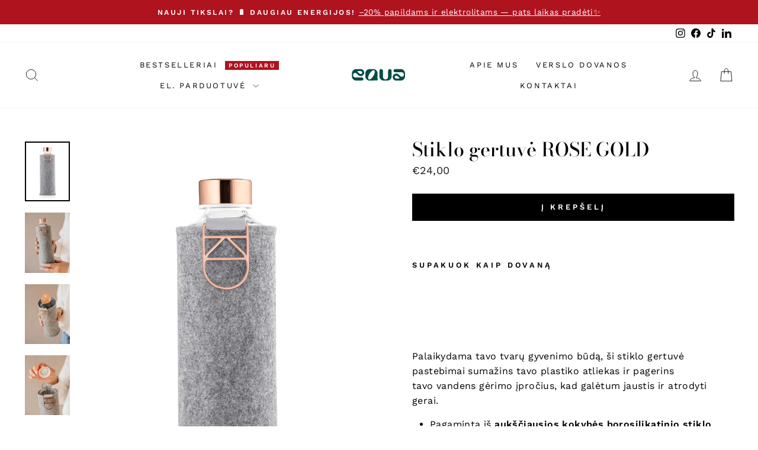

--- FILE ---
content_type: text/html; charset=utf-8
request_url: https://myequa.lt/products/mismatch-rose-gold
body_size: 37561
content:
<!doctype html>
<html class="no-js" lang="lt-LT" dir="ltr">
<head>
  <meta charset="utf-8">
  <meta http-equiv="X-UA-Compatible" content="IE=edge,chrome=1">
  <meta name="viewport" content="width=device-width,initial-scale=1">
  <meta name="theme-color" content="#000000">
  <link rel="canonical" href="https://myequa.lt/products/mismatch-rose-gold">
  <link rel="preconnect" href="https://cdn.shopify.com" crossorigin>
  <link rel="preconnect" href="https://fonts.shopifycdn.com" crossorigin>
  <link rel="dns-prefetch" href="https://productreviews.shopifycdn.com">
  <link rel="dns-prefetch" href="https://ajax.googleapis.com">
  <link rel="dns-prefetch" href="https://maps.googleapis.com">
  <link rel="dns-prefetch" href="https://maps.gstatic.com"><link rel="shortcut icon" href="//myequa.lt/cdn/shop/files/32x32-equa-logo_1_32x32_ba60503b-f2df-48ab-a715-abe0995fffe7_32x32.webp?v=1699387804" type="image/png" /><title>Stiklo gertuvė ROSE GOLD
&ndash; EQUA
</title>
<meta name="description" content="Palaikydama tavo tvarų gyvenimo būdą, ši stiklo gertuvė pastebimai sumažins tavo plastiko atliekas ir pagerins tavo vandens gėrimo įpročius, kad galėtum jaustis ir atrodyti gerai. Pagaminta iš aukščiausios kokybės borosilikatinio stiklo Gertuvės talpa 750 ml Kamštelis 100% nepralaidus Atspari temperatūros pokyčiams, to"><meta property="og:site_name" content="EQUA">
  <meta property="og:url" content="https://myequa.lt/products/mismatch-rose-gold">
  <meta property="og:title" content="Stiklo gertuvė ROSE GOLD">
  <meta property="og:type" content="product">
  <meta property="og:description" content="Palaikydama tavo tvarų gyvenimo būdą, ši stiklo gertuvė pastebimai sumažins tavo plastiko atliekas ir pagerins tavo vandens gėrimo įpročius, kad galėtum jaustis ir atrodyti gerai. Pagaminta iš aukščiausios kokybės borosilikatinio stiklo Gertuvės talpa 750 ml Kamštelis 100% nepralaidus Atspari temperatūros pokyčiams, to"><meta property="og:image" content="http://myequa.lt/cdn/shop/products/equa-MM-rosegold-shop.jpg?v=1665040415">
    <meta property="og:image:secure_url" content="https://myequa.lt/cdn/shop/products/equa-MM-rosegold-shop.jpg?v=1665040415">
    <meta property="og:image:width" content="2130">
    <meta property="og:image:height" content="2840"><meta name="twitter:site" content="@">
  <meta name="twitter:card" content="summary_large_image">
  <meta name="twitter:title" content="Stiklo gertuvė ROSE GOLD">
  <meta name="twitter:description" content="Palaikydama tavo tvarų gyvenimo būdą, ši stiklo gertuvė pastebimai sumažins tavo plastiko atliekas ir pagerins tavo vandens gėrimo įpročius, kad galėtum jaustis ir atrodyti gerai. Pagaminta iš aukščiausios kokybės borosilikatinio stiklo Gertuvės talpa 750 ml Kamštelis 100% nepralaidus Atspari temperatūros pokyčiams, to">
<style data-shopify>@font-face {
  font-family: "Bodoni Moda";
  font-weight: 500;
  font-style: normal;
  font-display: swap;
  src: url("//myequa.lt/cdn/fonts/bodoni_moda/bodonimoda_n5.36d0da1db617c453fb46e8089790ab6dc72c2356.woff2") format("woff2"),
       url("//myequa.lt/cdn/fonts/bodoni_moda/bodonimoda_n5.40f612bab009769f87511096f185d9228ad3baa3.woff") format("woff");
}

  @font-face {
  font-family: "Work Sans";
  font-weight: 400;
  font-style: normal;
  font-display: swap;
  src: url("//myequa.lt/cdn/fonts/work_sans/worksans_n4.b7973b3d07d0ace13de1b1bea9c45759cdbe12cf.woff2") format("woff2"),
       url("//myequa.lt/cdn/fonts/work_sans/worksans_n4.cf5ceb1e6d373a9505e637c1aff0a71d0959556d.woff") format("woff");
}


  @font-face {
  font-family: "Work Sans";
  font-weight: 600;
  font-style: normal;
  font-display: swap;
  src: url("//myequa.lt/cdn/fonts/work_sans/worksans_n6.75811c3bd5161ea6e3ceb2d48ca889388f9bd5fe.woff2") format("woff2"),
       url("//myequa.lt/cdn/fonts/work_sans/worksans_n6.defcf26f28f3fa3df4555714d3f2e0f1217d7772.woff") format("woff");
}

  @font-face {
  font-family: "Work Sans";
  font-weight: 400;
  font-style: italic;
  font-display: swap;
  src: url("//myequa.lt/cdn/fonts/work_sans/worksans_i4.16ff51e3e71fc1d09ff97b9ff9ccacbeeb384ec4.woff2") format("woff2"),
       url("//myequa.lt/cdn/fonts/work_sans/worksans_i4.ed4a1418cba5b7f04f79e4d5c8a5f1a6bd34f23b.woff") format("woff");
}

  @font-face {
  font-family: "Work Sans";
  font-weight: 600;
  font-style: italic;
  font-display: swap;
  src: url("//myequa.lt/cdn/fonts/work_sans/worksans_i6.78fba5461dc3c46449871ad9378fc3fd89177502.woff2") format("woff2"),
       url("//myequa.lt/cdn/fonts/work_sans/worksans_i6.e96d1853127697ea13d53cd7adc74309426a22a9.woff") format("woff");
}

</style><link href="//myequa.lt/cdn/shop/t/4/assets/theme.css?v=151992617103444250171764788588" rel="stylesheet" type="text/css" media="all" />
<style data-shopify>:root {
    --typeHeaderPrimary: "Bodoni Moda";
    --typeHeaderFallback: serif;
    --typeHeaderSize: 38px;
    --typeHeaderWeight: 500;
    --typeHeaderLineHeight: 1;
    --typeHeaderSpacing: 0.0em;

    --typeBasePrimary:"Work Sans";
    --typeBaseFallback:sans-serif;
    --typeBaseSize: 16px;
    --typeBaseWeight: 400;
    --typeBaseSpacing: 0.025em;
    --typeBaseLineHeight: 1.6;
    --typeBaselineHeightMinus01: 1.5;

    --typeCollectionTitle: 18px;

    --iconWeight: 2px;
    --iconLinecaps: miter;

    
        --buttonRadius: 0;
    

    --colorGridOverlayOpacity: 0.1;
    }

    .placeholder-content {
    background-image: linear-gradient(100deg, #ffffff 40%, #f7f7f7 63%, #ffffff 79%);
    }</style><script>
    document.documentElement.className = document.documentElement.className.replace('no-js', 'js');

    window.theme = window.theme || {};
    theme.routes = {
      home: "/",
      cart: "/cart.js",
      cartPage: "/cart",
      cartAdd: "/cart/add.js",
      cartChange: "/cart/change.js",
      search: "/search",
      predictiveSearch: "/search/suggest"
    };
    theme.strings = {
      soldOut: "Išparduota",
      unavailable: "Nepasiekiamas",
      inStockLabel: "Yra sandėlyje",
      oneStockLabel: "Liko nedaug sandelyje - [count] produktas",
      otherStockLabel: "Liko nedaug sandelyje - [count] produktų",
      willNotShipUntil: "Neišsiųsime iki [date]",
      willBeInStockAfter: "Turėsime sandėlyje po [date]",
      waitingForStock: "Inventorius kelyje",
      savePrice: "Sutaupykite [saved_amount]",
      cartEmpty: "Jūsų krepšelis šiuo metu tuščias.",
      cartTermsConfirmation: "Norėdami apmokėti, turite sutikti su sąlygomis ir taisyklėmis",
      searchCollections: "Kolekcijos:",
      searchPages: "Puslapiai:",
      searchArticles: "Straipsniai:",
      productFrom: "nuo ",
      maxQuantity: "Galite turėti tik [quantity] [title] krepšelyje."
    };
    theme.settings = {
      cartType: "drawer",
      isCustomerTemplate: false,
      moneyFormat: "€{{amount_with_comma_separator}}",
      saveType: "percent",
      productImageSize: "natural",
      productImageCover: false,
      predictiveSearch: true,
      predictiveSearchType: null,
      predictiveSearchVendor: false,
      predictiveSearchPrice: false,
      quickView: true,
      themeName: 'Impulse',
      themeVersion: "7.4.0"
    };
  </script>

  <script>window.performance && window.performance.mark && window.performance.mark('shopify.content_for_header.start');</script><meta id="shopify-digital-wallet" name="shopify-digital-wallet" content="/48688758933/digital_wallets/dialog">
<meta name="shopify-checkout-api-token" content="a400db88e1a9693969b9683ef7f7e63f">
<link rel="alternate" type="application/json+oembed" href="https://myequa.lt/products/mismatch-rose-gold.oembed">
<script async="async" src="/checkouts/internal/preloads.js?locale=lt-LT"></script>
<script id="apple-pay-shop-capabilities" type="application/json">{"shopId":48688758933,"countryCode":"LT","currencyCode":"EUR","merchantCapabilities":["supports3DS"],"merchantId":"gid:\/\/shopify\/Shop\/48688758933","merchantName":"EQUA","requiredBillingContactFields":["postalAddress","email","phone"],"requiredShippingContactFields":["postalAddress","email","phone"],"shippingType":"shipping","supportedNetworks":["visa","masterCard","amex"],"total":{"type":"pending","label":"EQUA","amount":"1.00"},"shopifyPaymentsEnabled":true,"supportsSubscriptions":true}</script>
<script id="shopify-features" type="application/json">{"accessToken":"a400db88e1a9693969b9683ef7f7e63f","betas":["rich-media-storefront-analytics"],"domain":"myequa.lt","predictiveSearch":true,"shopId":48688758933,"locale":"lt"}</script>
<script>var Shopify = Shopify || {};
Shopify.shop = "myequa-lithuania.myshopify.com";
Shopify.locale = "lt-LT";
Shopify.currency = {"active":"EUR","rate":"1.0"};
Shopify.country = "LT";
Shopify.theme = {"name":"My Equa new [equa.com]","id":152729583952,"schema_name":"Impulse","schema_version":"7.4.0","theme_store_id":857,"role":"main"};
Shopify.theme.handle = "null";
Shopify.theme.style = {"id":null,"handle":null};
Shopify.cdnHost = "myequa.lt/cdn";
Shopify.routes = Shopify.routes || {};
Shopify.routes.root = "/";</script>
<script type="module">!function(o){(o.Shopify=o.Shopify||{}).modules=!0}(window);</script>
<script>!function(o){function n(){var o=[];function n(){o.push(Array.prototype.slice.apply(arguments))}return n.q=o,n}var t=o.Shopify=o.Shopify||{};t.loadFeatures=n(),t.autoloadFeatures=n()}(window);</script>
<script id="shop-js-analytics" type="application/json">{"pageType":"product"}</script>
<script defer="defer" async type="module" src="//myequa.lt/cdn/shopifycloud/shop-js/modules/v2/client.init-shop-cart-sync_CW4ABePw.lt-LT.esm.js"></script>
<script defer="defer" async type="module" src="//myequa.lt/cdn/shopifycloud/shop-js/modules/v2/chunk.common_RsyoAK-K.esm.js"></script>
<script type="module">
  await import("//myequa.lt/cdn/shopifycloud/shop-js/modules/v2/client.init-shop-cart-sync_CW4ABePw.lt-LT.esm.js");
await import("//myequa.lt/cdn/shopifycloud/shop-js/modules/v2/chunk.common_RsyoAK-K.esm.js");

  window.Shopify.SignInWithShop?.initShopCartSync?.({"fedCMEnabled":true,"windoidEnabled":true});

</script>
<script>(function() {
  var isLoaded = false;
  function asyncLoad() {
    if (isLoaded) return;
    isLoaded = true;
    var urls = ["https:\/\/loox.io\/widget\/NkZxIl2pTn\/loox.1660207407537.js?shop=myequa-lithuania.myshopify.com","https:\/\/storage.nfcube.com\/instafeed-4654fa7e7f6c81fd582ad81a1c7ebaaf.js?shop=myequa-lithuania.myshopify.com"];
    for (var i = 0; i < urls.length; i++) {
      var s = document.createElement('script');
      s.type = 'text/javascript';
      s.async = true;
      s.src = urls[i];
      var x = document.getElementsByTagName('script')[0];
      x.parentNode.insertBefore(s, x);
    }
  };
  if(window.attachEvent) {
    window.attachEvent('onload', asyncLoad);
  } else {
    window.addEventListener('load', asyncLoad, false);
  }
})();</script>
<script id="__st">var __st={"a":48688758933,"offset":7200,"reqid":"af89c3c2-7c41-49c5-ae2c-30cc56e47949-1767746238","pageurl":"myequa.lt\/products\/mismatch-rose-gold","u":"b4dc3232c5da","p":"product","rtyp":"product","rid":5899882004629};</script>
<script>window.ShopifyPaypalV4VisibilityTracking = true;</script>
<script id="captcha-bootstrap">!function(){'use strict';const t='contact',e='account',n='new_comment',o=[[t,t],['blogs',n],['comments',n],[t,'customer']],c=[[e,'customer_login'],[e,'guest_login'],[e,'recover_customer_password'],[e,'create_customer']],r=t=>t.map((([t,e])=>`form[action*='/${t}']:not([data-nocaptcha='true']) input[name='form_type'][value='${e}']`)).join(','),a=t=>()=>t?[...document.querySelectorAll(t)].map((t=>t.form)):[];function s(){const t=[...o],e=r(t);return a(e)}const i='password',u='form_key',d=['recaptcha-v3-token','g-recaptcha-response','h-captcha-response',i],f=()=>{try{return window.sessionStorage}catch{return}},m='__shopify_v',_=t=>t.elements[u];function p(t,e,n=!1){try{const o=window.sessionStorage,c=JSON.parse(o.getItem(e)),{data:r}=function(t){const{data:e,action:n}=t;return t[m]||n?{data:e,action:n}:{data:t,action:n}}(c);for(const[e,n]of Object.entries(r))t.elements[e]&&(t.elements[e].value=n);n&&o.removeItem(e)}catch(o){console.error('form repopulation failed',{error:o})}}const l='form_type',E='cptcha';function T(t){t.dataset[E]=!0}const w=window,h=w.document,L='Shopify',v='ce_forms',y='captcha';let A=!1;((t,e)=>{const n=(g='f06e6c50-85a8-45c8-87d0-21a2b65856fe',I='https://cdn.shopify.com/shopifycloud/storefront-forms-hcaptcha/ce_storefront_forms_captcha_hcaptcha.v1.5.2.iife.js',D={infoText:'Saugo „hCaptcha“',privacyText:'Privatumas',termsText:'Sąlygos'},(t,e,n)=>{const o=w[L][v],c=o.bindForm;if(c)return c(t,g,e,D).then(n);var r;o.q.push([[t,g,e,D],n]),r=I,A||(h.body.append(Object.assign(h.createElement('script'),{id:'captcha-provider',async:!0,src:r})),A=!0)});var g,I,D;w[L]=w[L]||{},w[L][v]=w[L][v]||{},w[L][v].q=[],w[L][y]=w[L][y]||{},w[L][y].protect=function(t,e){n(t,void 0,e),T(t)},Object.freeze(w[L][y]),function(t,e,n,w,h,L){const[v,y,A,g]=function(t,e,n){const i=e?o:[],u=t?c:[],d=[...i,...u],f=r(d),m=r(i),_=r(d.filter((([t,e])=>n.includes(e))));return[a(f),a(m),a(_),s()]}(w,h,L),I=t=>{const e=t.target;return e instanceof HTMLFormElement?e:e&&e.form},D=t=>v().includes(t);t.addEventListener('submit',(t=>{const e=I(t);if(!e)return;const n=D(e)&&!e.dataset.hcaptchaBound&&!e.dataset.recaptchaBound,o=_(e),c=g().includes(e)&&(!o||!o.value);(n||c)&&t.preventDefault(),c&&!n&&(function(t){try{if(!f())return;!function(t){const e=f();if(!e)return;const n=_(t);if(!n)return;const o=n.value;o&&e.removeItem(o)}(t);const e=Array.from(Array(32),(()=>Math.random().toString(36)[2])).join('');!function(t,e){_(t)||t.append(Object.assign(document.createElement('input'),{type:'hidden',name:u})),t.elements[u].value=e}(t,e),function(t,e){const n=f();if(!n)return;const o=[...t.querySelectorAll(`input[type='${i}']`)].map((({name:t})=>t)),c=[...d,...o],r={};for(const[a,s]of new FormData(t).entries())c.includes(a)||(r[a]=s);n.setItem(e,JSON.stringify({[m]:1,action:t.action,data:r}))}(t,e)}catch(e){console.error('failed to persist form',e)}}(e),e.submit())}));const S=(t,e)=>{t&&!t.dataset[E]&&(n(t,e.some((e=>e===t))),T(t))};for(const o of['focusin','change'])t.addEventListener(o,(t=>{const e=I(t);D(e)&&S(e,y())}));const B=e.get('form_key'),M=e.get(l),P=B&&M;t.addEventListener('DOMContentLoaded',(()=>{const t=y();if(P)for(const e of t)e.elements[l].value===M&&p(e,B);[...new Set([...A(),...v().filter((t=>'true'===t.dataset.shopifyCaptcha))])].forEach((e=>S(e,t)))}))}(h,new URLSearchParams(w.location.search),n,t,e,['guest_login'])})(!0,!0)}();</script>
<script integrity="sha256-4kQ18oKyAcykRKYeNunJcIwy7WH5gtpwJnB7kiuLZ1E=" data-source-attribution="shopify.loadfeatures" defer="defer" src="//myequa.lt/cdn/shopifycloud/storefront/assets/storefront/load_feature-a0a9edcb.js" crossorigin="anonymous"></script>
<script data-source-attribution="shopify.dynamic_checkout.dynamic.init">var Shopify=Shopify||{};Shopify.PaymentButton=Shopify.PaymentButton||{isStorefrontPortableWallets:!0,init:function(){window.Shopify.PaymentButton.init=function(){};var t=document.createElement("script");t.src="https://myequa.lt/cdn/shopifycloud/portable-wallets/latest/portable-wallets.lt.js",t.type="module",document.head.appendChild(t)}};
</script>
<script data-source-attribution="shopify.dynamic_checkout.buyer_consent">
  function portableWalletsHideBuyerConsent(e){var t=document.getElementById("shopify-buyer-consent"),n=document.getElementById("shopify-subscription-policy-button");t&&n&&(t.classList.add("hidden"),t.setAttribute("aria-hidden","true"),n.removeEventListener("click",e))}function portableWalletsShowBuyerConsent(e){var t=document.getElementById("shopify-buyer-consent"),n=document.getElementById("shopify-subscription-policy-button");t&&n&&(t.classList.remove("hidden"),t.removeAttribute("aria-hidden"),n.addEventListener("click",e))}window.Shopify?.PaymentButton&&(window.Shopify.PaymentButton.hideBuyerConsent=portableWalletsHideBuyerConsent,window.Shopify.PaymentButton.showBuyerConsent=portableWalletsShowBuyerConsent);
</script>
<script data-source-attribution="shopify.dynamic_checkout.cart.bootstrap">document.addEventListener("DOMContentLoaded",(function(){function t(){return document.querySelector("shopify-accelerated-checkout-cart, shopify-accelerated-checkout")}if(t())Shopify.PaymentButton.init();else{new MutationObserver((function(e,n){t()&&(Shopify.PaymentButton.init(),n.disconnect())})).observe(document.body,{childList:!0,subtree:!0})}}));
</script>
<script id='scb4127' type='text/javascript' async='' src='https://myequa.lt/cdn/shopifycloud/privacy-banner/storefront-banner.js'></script><link id="shopify-accelerated-checkout-styles" rel="stylesheet" media="screen" href="https://myequa.lt/cdn/shopifycloud/portable-wallets/latest/accelerated-checkout-backwards-compat.css" crossorigin="anonymous">
<style id="shopify-accelerated-checkout-cart">
        #shopify-buyer-consent {
  margin-top: 1em;
  display: inline-block;
  width: 100%;
}

#shopify-buyer-consent.hidden {
  display: none;
}

#shopify-subscription-policy-button {
  background: none;
  border: none;
  padding: 0;
  text-decoration: underline;
  font-size: inherit;
  cursor: pointer;
}

#shopify-subscription-policy-button::before {
  box-shadow: none;
}

      </style>

<script>window.performance && window.performance.mark && window.performance.mark('shopify.content_for_header.end');</script>

  <script src="//myequa.lt/cdn/shop/t/4/assets/vendor-scripts-v11.js" defer="defer"></script><script src="//myequa.lt/cdn/shop/t/4/assets/theme.js?v=66447858802808184731694073539" defer="defer"></script>

	<script>var loox_global_hash = '1767730872819';</script><style>.loox-reviews-default { max-width: 1200px; margin: 0 auto; }.loox-rating .loox-icon { color:#000000; }
:root { --lxs-rating-icon-color: #000000; }</style>
<script type="text/javascript">if(typeof window.hulkappsWishlist === 'undefined') {
        window.hulkappsWishlist = {};
        }
        window.hulkappsWishlist.baseURL = '/apps/advanced-wishlist/api';
        window.hulkappsWishlist.hasAppBlockSupport = '1';
        </script>
<!--Gem_Page_Header_Script-->
<!-- "snippets/gem-app-header-scripts.liquid" was not rendered, the associated app was uninstalled -->
<!--End_Gem_Page_Header_Script-->



    

    

    
  
<!-- BEGIN app block: shopify://apps/klaviyo-email-marketing-sms/blocks/klaviyo-onsite-embed/2632fe16-c075-4321-a88b-50b567f42507 -->












  <script async src="https://static.klaviyo.com/onsite/js/RagGZi/klaviyo.js?company_id=RagGZi"></script>
  <script>!function(){if(!window.klaviyo){window._klOnsite=window._klOnsite||[];try{window.klaviyo=new Proxy({},{get:function(n,i){return"push"===i?function(){var n;(n=window._klOnsite).push.apply(n,arguments)}:function(){for(var n=arguments.length,o=new Array(n),w=0;w<n;w++)o[w]=arguments[w];var t="function"==typeof o[o.length-1]?o.pop():void 0,e=new Promise((function(n){window._klOnsite.push([i].concat(o,[function(i){t&&t(i),n(i)}]))}));return e}}})}catch(n){window.klaviyo=window.klaviyo||[],window.klaviyo.push=function(){var n;(n=window._klOnsite).push.apply(n,arguments)}}}}();</script>

  
    <script id="viewed_product">
      if (item == null) {
        var _learnq = _learnq || [];

        var MetafieldReviews = null
        var MetafieldYotpoRating = null
        var MetafieldYotpoCount = null
        var MetafieldLooxRating = null
        var MetafieldLooxCount = null
        var okendoProduct = null
        var okendoProductReviewCount = null
        var okendoProductReviewAverageValue = null
        try {
          // The following fields are used for Customer Hub recently viewed in order to add reviews.
          // This information is not part of __kla_viewed. Instead, it is part of __kla_viewed_reviewed_items
          MetafieldReviews = {};
          MetafieldYotpoRating = null
          MetafieldYotpoCount = null
          MetafieldLooxRating = null
          MetafieldLooxCount = null

          okendoProduct = null
          // If the okendo metafield is not legacy, it will error, which then requires the new json formatted data
          if (okendoProduct && 'error' in okendoProduct) {
            okendoProduct = null
          }
          okendoProductReviewCount = okendoProduct ? okendoProduct.reviewCount : null
          okendoProductReviewAverageValue = okendoProduct ? okendoProduct.reviewAverageValue : null
        } catch (error) {
          console.error('Error in Klaviyo onsite reviews tracking:', error);
        }

        var item = {
          Name: "Stiklo gertuvė ROSE GOLD",
          ProductID: 5899882004629,
          Categories: ["Dovanos iki 35 EUR","Gertuvės","Gertuvės iš stiklo SPORTUI","Gertuvės su veltinio įdėklais","MISMATCH kolekcija","Naujienos","PASIRUOŠK VASARAI!","Produktai","Produktai be nuolaidos","Produktai be nuolaidos","Spalis - rožinio kaspino mėnuo","Stiklo gertuvės","Stiklo gertuvės su įdėklais","Vasaros TOP produktai"],
          ImageURL: "https://myequa.lt/cdn/shop/products/equa-MM-rosegold-shop_grande.jpg?v=1665040415",
          URL: "https://myequa.lt/products/mismatch-rose-gold",
          Brand: "Myequa.lt",
          Price: "€24,00",
          Value: "24,00",
          CompareAtPrice: "€0,00"
        };
        _learnq.push(['track', 'Viewed Product', item]);
        _learnq.push(['trackViewedItem', {
          Title: item.Name,
          ItemId: item.ProductID,
          Categories: item.Categories,
          ImageUrl: item.ImageURL,
          Url: item.URL,
          Metadata: {
            Brand: item.Brand,
            Price: item.Price,
            Value: item.Value,
            CompareAtPrice: item.CompareAtPrice
          },
          metafields:{
            reviews: MetafieldReviews,
            yotpo:{
              rating: MetafieldYotpoRating,
              count: MetafieldYotpoCount,
            },
            loox:{
              rating: MetafieldLooxRating,
              count: MetafieldLooxCount,
            },
            okendo: {
              rating: okendoProductReviewAverageValue,
              count: okendoProductReviewCount,
            }
          }
        }]);
      }
    </script>
  




  <script>
    window.klaviyoReviewsProductDesignMode = false
  </script>







<!-- END app block --><!-- BEGIN app block: shopify://apps/zepto-product-personalizer/blocks/product_personalizer_main/7411210d-7b32-4c09-9455-e129e3be4729 --><!-- BEGIN app snippet: product-personalizer -->



  
 
 


<style>.pplr_add_to_cart{display:none !important;}</style><div id="pplr-5899882004629" data-id="5899882004629" class="product-personalizer" data-handle="mismatch-rose-gold"></div>
  
<script type='text/javascript'>
  window.pplr_variant_product = [];
  
  
  
  
  window.pplr_inv_product = [];
   
  if (typeof product_personalizer == 'undefined') {
  var product_personalizer = {"cstmfy_req":"1"};
  }
  if (typeof pplr_product == 'undefined') {
    var pplr_product = {"id":5899882004629,"title":"Stiklo gertuvė ROSE GOLD","handle":"mismatch-rose-gold","description":"\u003cdiv data-mce-fragment=\"1\"\u003e\n\u003cspan\u003ePalaikydama tavo tvarų gyvenimo būdą, ši stiklo gertuvė pastebimai sumažins tavo plastiko atliekas ir pagerins tavo\u003c\/span\u003e\u003cspan\u003e vandens gėrimo \u003c\/span\u003e\u003cspan\u003eįpročius, kad galėtum jaustis ir atrodyti gerai.\u003c\/span\u003e\n\u003c\/div\u003e\n\u003cul\u003e\n\u003cli\u003ePagaminta\u003cspan data-mce-fragment=\"1\"\u003e \u003c\/span\u003eiš\u003cstrong data-mce-fragment=\"1\"\u003e\u003cspan data-mce-fragment=\"1\"\u003e \u003c\/span\u003eaukščiausios kokybės borosilikatinio stiklo\u003c\/strong\u003e\n\u003c\/li\u003e\n\u003cli\u003eGertuvės talpa \u003cstrong data-mce-fragment=\"1\"\u003e750 ml\u003c\/strong\u003e\n\u003c\/li\u003e\n\u003cli\u003eKamštelis \u003cstrong data-mce-fragment=\"1\"\u003e100% nepralaidus\u003cbr data-mce-fragment=\"1\"\u003e\u003c\/strong\u003e\n\u003c\/li\u003e\n\u003cli\u003eAtspari temperatūros pokyčiams, todėl gali mėgautis karšta arbata\u003c\/li\u003e\n\u003cli\u003eVeltinio įdėklas ne tik apsaugo gertuvę, bet ir padeda išlaikyti norimą gėrimo temperatūrą ilgiau\u003c\/li\u003e\n\u003cli\u003ePatogus laikymas ir nešiojimas už prisiūtos rankenėlės\u003c\/li\u003e\n\u003cli\u003eGalimos skirtingos spalvų kombinacijos\u003c\/li\u003e\n\u003cli\u003ePagaminta Europoje\u003c\/li\u003e\n\u003cli\u003ePristatymas visoje Lietuvoje per 1–2 d. d.\u003c\/li\u003e\n\u003c\/ul\u003e\n\u003cp data-mce-fragment=\"1\"\u003e\u003cstrong data-mce-fragment=\"1\"\u003eMatmenys:\u003c\/strong\u003e\u003c\/p\u003e\n\u003cul data-mce-fragment=\"1\"\u003e\n\u003cli data-mce-fragment=\"1\"\u003eGertuvės tūris:\u003cspan data-mce-fragment=\"1\"\u003e \u003c\/span\u003e750\u003cspan data-mce-fragment=\"1\"\u003e \u003c\/span\u003eml\u003c\/li\u003e\n\u003cli data-mce-fragment=\"1\"\u003eAukštis: 25 cm\u003c\/li\u003e\n\u003cli data-mce-fragment=\"1\"\u003eSkersmuo: 7 cm\u003c\/li\u003e\n\u003cli data-mce-fragment=\"1\"\u003eGeriamosios angos skersmuo: 3,5 cm\u003c\/li\u003e\n\u003cli data-mce-fragment=\"1\"\u003eSvoris: 435 g \u003c\/li\u003e\n\u003c\/ul\u003e","published_at":"2024-11-07T13:04:20+02:00","created_at":"2020-10-07T15:15:15+03:00","vendor":"Myequa.lt","type":"","tags":["750ml","bronze","Darbui biure","equa","gertuves","gertuvės iš stiklo","Gertuvės su veltinio įdėklais","gertuvės su įdėklais","grey","ideklasveltinio","MISMATCH","mismatch su įdėklu","myequa","roziniskaspinas","Sportui","stiklas","stiklinės gertuvės","Stiklo gertuvės su įdėklais","stilingos gertuvės","su įdėklu","Veltinio įdėklas","įdėklas"],"price":2400,"price_min":2400,"price_max":2400,"available":true,"price_varies":false,"compare_at_price":null,"compare_at_price_min":0,"compare_at_price_max":0,"compare_at_price_varies":false,"variants":[{"id":36785961173141,"title":"Default Title","option1":"Default Title","option2":null,"option3":null,"sku":"3830054689060","requires_shipping":true,"taxable":true,"featured_image":null,"available":true,"name":"Stiklo gertuvė ROSE GOLD","public_title":null,"options":["Default Title"],"price":2400,"weight":0,"compare_at_price":null,"inventory_management":"shopify","barcode":"3830054689060","requires_selling_plan":false,"selling_plan_allocations":[]}],"images":["\/\/myequa.lt\/cdn\/shop\/products\/equa-MM-rosegold-shop.jpg?v=1665040415","\/\/myequa.lt\/cdn\/shop\/products\/MM-Rose-Gold-01.jpg?v=1665040415","\/\/myequa.lt\/cdn\/shop\/products\/MM-Rose-Gold-02.jpg?v=1665040415","\/\/myequa.lt\/cdn\/shop\/products\/MM-Rose-Gold-03.jpg?v=1665040415","\/\/myequa.lt\/cdn\/shop\/products\/MM-Rose-Gold-04.jpg?v=1665040415","\/\/myequa.lt\/cdn\/shop\/products\/MM-Rose-Gold-05.jpg?v=1665040415","\/\/myequa.lt\/cdn\/shop\/products\/MM-Rose-Gold-06.jpg?v=1665040415","\/\/myequa.lt\/cdn\/shop\/products\/equa-glass-bottle-217-rose-gold_740x_1a34e789-98d7-46be-bb83-d5a325ff0f95.jpg?v=1665040415","\/\/myequa.lt\/cdn\/shop\/products\/equa-mismatch-waterbottle-rosegold-lifestyle-2.jpg?v=1665040415","\/\/myequa.lt\/cdn\/shop\/products\/equa-mismatch-waterbottle-rosegold-lifestyle-3.jpg?v=1665040415","\/\/myequa.lt\/cdn\/shop\/products\/equa-mismatch-waterbottle-rosegold-lifestyle-4.jpg?v=1665040415","\/\/myequa.lt\/cdn\/shop\/products\/equa-mismatch-waterbottle-rosegold-lifestyle-6.jpg?v=1665040415","\/\/myequa.lt\/cdn\/shop\/products\/equa-mismatch-waterbottle-rosegold-lifestyle-9.jpg?v=1665040415","\/\/myequa.lt\/cdn\/shop\/products\/equa-mismatch-waterbottle-rosegold-lifestyle-10.jpg?v=1665040415","\/\/myequa.lt\/cdn\/shop\/products\/equa-mismatch-waterbottle-rosegold-lifestyle-12.jpg?v=1665040415","\/\/myequa.lt\/cdn\/shop\/products\/equa-mismatch-waterbottle-rosegold-lifestyle-13.jpg?v=1665040415","\/\/myequa.lt\/cdn\/shop\/products\/equa-mismatch-waterbottle-rosegold-lifestyle-15.jpg?v=1665040415","\/\/myequa.lt\/cdn\/shop\/products\/equa-mismatch-waterbottle-rosegold-lifestyle-16.jpg?v=1665040415","\/\/myequa.lt\/cdn\/shop\/products\/equa-mismatch-waterbottle-rosegold-lifestyle-17.jpg?v=1665040415","\/\/myequa.lt\/cdn\/shop\/products\/equa-mismatch-waterbottle-rosegold-lifestyle-18.jpg?v=1665040415","\/\/myequa.lt\/cdn\/shop\/products\/equa-mismatch-waterbottle-rosegold-lifestyle-19.jpg?v=1665040415"],"featured_image":"\/\/myequa.lt\/cdn\/shop\/products\/equa-MM-rosegold-shop.jpg?v=1665040415","options":["Title"],"media":[{"alt":null,"id":12846857552021,"position":1,"preview_image":{"aspect_ratio":0.75,"height":2840,"width":2130,"src":"\/\/myequa.lt\/cdn\/shop\/products\/equa-MM-rosegold-shop.jpg?v=1665040415"},"aspect_ratio":0.75,"height":2840,"media_type":"image","src":"\/\/myequa.lt\/cdn\/shop\/products\/equa-MM-rosegold-shop.jpg?v=1665040415","width":2130},{"alt":null,"id":12846857584789,"position":2,"preview_image":{"aspect_ratio":0.75,"height":2840,"width":2130,"src":"\/\/myequa.lt\/cdn\/shop\/products\/MM-Rose-Gold-01.jpg?v=1665040415"},"aspect_ratio":0.75,"height":2840,"media_type":"image","src":"\/\/myequa.lt\/cdn\/shop\/products\/MM-Rose-Gold-01.jpg?v=1665040415","width":2130},{"alt":null,"id":12846857781397,"position":3,"preview_image":{"aspect_ratio":0.75,"height":2840,"width":2130,"src":"\/\/myequa.lt\/cdn\/shop\/products\/MM-Rose-Gold-02.jpg?v=1665040415"},"aspect_ratio":0.75,"height":2840,"media_type":"image","src":"\/\/myequa.lt\/cdn\/shop\/products\/MM-Rose-Gold-02.jpg?v=1665040415","width":2130},{"alt":null,"id":12846858010773,"position":4,"preview_image":{"aspect_ratio":0.75,"height":2840,"width":2130,"src":"\/\/myequa.lt\/cdn\/shop\/products\/MM-Rose-Gold-03.jpg?v=1665040415"},"aspect_ratio":0.75,"height":2840,"media_type":"image","src":"\/\/myequa.lt\/cdn\/shop\/products\/MM-Rose-Gold-03.jpg?v=1665040415","width":2130},{"alt":null,"id":12846858141845,"position":5,"preview_image":{"aspect_ratio":0.75,"height":2840,"width":2130,"src":"\/\/myequa.lt\/cdn\/shop\/products\/MM-Rose-Gold-04.jpg?v=1665040415"},"aspect_ratio":0.75,"height":2840,"media_type":"image","src":"\/\/myequa.lt\/cdn\/shop\/products\/MM-Rose-Gold-04.jpg?v=1665040415","width":2130},{"alt":null,"id":12846858207381,"position":6,"preview_image":{"aspect_ratio":0.75,"height":2840,"width":2130,"src":"\/\/myequa.lt\/cdn\/shop\/products\/MM-Rose-Gold-05.jpg?v=1665040415"},"aspect_ratio":0.75,"height":2840,"media_type":"image","src":"\/\/myequa.lt\/cdn\/shop\/products\/MM-Rose-Gold-05.jpg?v=1665040415","width":2130},{"alt":null,"id":12846858240149,"position":7,"preview_image":{"aspect_ratio":0.75,"height":2840,"width":2130,"src":"\/\/myequa.lt\/cdn\/shop\/products\/MM-Rose-Gold-06.jpg?v=1665040415"},"aspect_ratio":0.75,"height":2840,"media_type":"image","src":"\/\/myequa.lt\/cdn\/shop\/products\/MM-Rose-Gold-06.jpg?v=1665040415","width":2130},{"alt":null,"id":28873474343125,"position":8,"preview_image":{"aspect_ratio":0.75,"height":987,"width":740,"src":"\/\/myequa.lt\/cdn\/shop\/products\/equa-glass-bottle-217-rose-gold_740x_1a34e789-98d7-46be-bb83-d5a325ff0f95.jpg?v=1665040415"},"aspect_ratio":0.75,"height":987,"media_type":"image","src":"\/\/myequa.lt\/cdn\/shop\/products\/equa-glass-bottle-217-rose-gold_740x_1a34e789-98d7-46be-bb83-d5a325ff0f95.jpg?v=1665040415","width":740},{"alt":null,"id":14634311975061,"position":9,"preview_image":{"aspect_ratio":0.667,"height":3759,"width":2506,"src":"\/\/myequa.lt\/cdn\/shop\/products\/equa-mismatch-waterbottle-rosegold-lifestyle-2.jpg?v=1665040415"},"aspect_ratio":0.667,"height":3759,"media_type":"image","src":"\/\/myequa.lt\/cdn\/shop\/products\/equa-mismatch-waterbottle-rosegold-lifestyle-2.jpg?v=1665040415","width":2506},{"alt":null,"id":14634312007829,"position":10,"preview_image":{"aspect_ratio":0.667,"height":5472,"width":3648,"src":"\/\/myequa.lt\/cdn\/shop\/products\/equa-mismatch-waterbottle-rosegold-lifestyle-3.jpg?v=1665040415"},"aspect_ratio":0.667,"height":5472,"media_type":"image","src":"\/\/myequa.lt\/cdn\/shop\/products\/equa-mismatch-waterbottle-rosegold-lifestyle-3.jpg?v=1665040415","width":3648},{"alt":null,"id":14634312040597,"position":11,"preview_image":{"aspect_ratio":0.667,"height":5125,"width":3417,"src":"\/\/myequa.lt\/cdn\/shop\/products\/equa-mismatch-waterbottle-rosegold-lifestyle-4.jpg?v=1665040415"},"aspect_ratio":0.667,"height":5125,"media_type":"image","src":"\/\/myequa.lt\/cdn\/shop\/products\/equa-mismatch-waterbottle-rosegold-lifestyle-4.jpg?v=1665040415","width":3417},{"alt":null,"id":14634312106133,"position":12,"preview_image":{"aspect_ratio":0.667,"height":4915,"width":3277,"src":"\/\/myequa.lt\/cdn\/shop\/products\/equa-mismatch-waterbottle-rosegold-lifestyle-6.jpg?v=1665040415"},"aspect_ratio":0.667,"height":4915,"media_type":"image","src":"\/\/myequa.lt\/cdn\/shop\/products\/equa-mismatch-waterbottle-rosegold-lifestyle-6.jpg?v=1665040415","width":3277},{"alt":null,"id":14634312204437,"position":13,"preview_image":{"aspect_ratio":0.667,"height":5251,"width":3501,"src":"\/\/myequa.lt\/cdn\/shop\/products\/equa-mismatch-waterbottle-rosegold-lifestyle-9.jpg?v=1665040415"},"aspect_ratio":0.667,"height":5251,"media_type":"image","src":"\/\/myequa.lt\/cdn\/shop\/products\/equa-mismatch-waterbottle-rosegold-lifestyle-9.jpg?v=1665040415","width":3501},{"alt":null,"id":14634312237205,"position":14,"preview_image":{"aspect_ratio":0.667,"height":4601,"width":3067,"src":"\/\/myequa.lt\/cdn\/shop\/products\/equa-mismatch-waterbottle-rosegold-lifestyle-10.jpg?v=1665040415"},"aspect_ratio":0.667,"height":4601,"media_type":"image","src":"\/\/myequa.lt\/cdn\/shop\/products\/equa-mismatch-waterbottle-rosegold-lifestyle-10.jpg?v=1665040415","width":3067},{"alt":null,"id":14634312302741,"position":15,"preview_image":{"aspect_ratio":0.667,"height":5401,"width":3601,"src":"\/\/myequa.lt\/cdn\/shop\/products\/equa-mismatch-waterbottle-rosegold-lifestyle-12.jpg?v=1665040415"},"aspect_ratio":0.667,"height":5401,"media_type":"image","src":"\/\/myequa.lt\/cdn\/shop\/products\/equa-mismatch-waterbottle-rosegold-lifestyle-12.jpg?v=1665040415","width":3601},{"alt":null,"id":14634312335509,"position":16,"preview_image":{"aspect_ratio":0.667,"height":5279,"width":3519,"src":"\/\/myequa.lt\/cdn\/shop\/products\/equa-mismatch-waterbottle-rosegold-lifestyle-13.jpg?v=1665040415"},"aspect_ratio":0.667,"height":5279,"media_type":"image","src":"\/\/myequa.lt\/cdn\/shop\/products\/equa-mismatch-waterbottle-rosegold-lifestyle-13.jpg?v=1665040415","width":3519},{"alt":null,"id":14634312401045,"position":17,"preview_image":{"aspect_ratio":0.667,"height":5386,"width":3591,"src":"\/\/myequa.lt\/cdn\/shop\/products\/equa-mismatch-waterbottle-rosegold-lifestyle-15.jpg?v=1665040415"},"aspect_ratio":0.667,"height":5386,"media_type":"image","src":"\/\/myequa.lt\/cdn\/shop\/products\/equa-mismatch-waterbottle-rosegold-lifestyle-15.jpg?v=1665040415","width":3591},{"alt":null,"id":14634312433813,"position":18,"preview_image":{"aspect_ratio":0.667,"height":5014,"width":3343,"src":"\/\/myequa.lt\/cdn\/shop\/products\/equa-mismatch-waterbottle-rosegold-lifestyle-16.jpg?v=1665040415"},"aspect_ratio":0.667,"height":5014,"media_type":"image","src":"\/\/myequa.lt\/cdn\/shop\/products\/equa-mismatch-waterbottle-rosegold-lifestyle-16.jpg?v=1665040415","width":3343},{"alt":null,"id":14634312466581,"position":19,"preview_image":{"aspect_ratio":0.667,"height":5354,"width":3569,"src":"\/\/myequa.lt\/cdn\/shop\/products\/equa-mismatch-waterbottle-rosegold-lifestyle-17.jpg?v=1665040415"},"aspect_ratio":0.667,"height":5354,"media_type":"image","src":"\/\/myequa.lt\/cdn\/shop\/products\/equa-mismatch-waterbottle-rosegold-lifestyle-17.jpg?v=1665040415","width":3569},{"alt":null,"id":14634312499349,"position":20,"preview_image":{"aspect_ratio":0.667,"height":5383,"width":3589,"src":"\/\/myequa.lt\/cdn\/shop\/products\/equa-mismatch-waterbottle-rosegold-lifestyle-18.jpg?v=1665040415"},"aspect_ratio":0.667,"height":5383,"media_type":"image","src":"\/\/myequa.lt\/cdn\/shop\/products\/equa-mismatch-waterbottle-rosegold-lifestyle-18.jpg?v=1665040415","width":3589},{"alt":null,"id":14634312532117,"position":21,"preview_image":{"aspect_ratio":0.667,"height":5472,"width":3648,"src":"\/\/myequa.lt\/cdn\/shop\/products\/equa-mismatch-waterbottle-rosegold-lifestyle-19.jpg?v=1665040415"},"aspect_ratio":0.667,"height":5472,"media_type":"image","src":"\/\/myequa.lt\/cdn\/shop\/products\/equa-mismatch-waterbottle-rosegold-lifestyle-19.jpg?v=1665040415","width":3648}],"requires_selling_plan":false,"selling_plan_groups":[],"content":"\u003cdiv data-mce-fragment=\"1\"\u003e\n\u003cspan\u003ePalaikydama tavo tvarų gyvenimo būdą, ši stiklo gertuvė pastebimai sumažins tavo plastiko atliekas ir pagerins tavo\u003c\/span\u003e\u003cspan\u003e vandens gėrimo \u003c\/span\u003e\u003cspan\u003eįpročius, kad galėtum jaustis ir atrodyti gerai.\u003c\/span\u003e\n\u003c\/div\u003e\n\u003cul\u003e\n\u003cli\u003ePagaminta\u003cspan data-mce-fragment=\"1\"\u003e \u003c\/span\u003eiš\u003cstrong data-mce-fragment=\"1\"\u003e\u003cspan data-mce-fragment=\"1\"\u003e \u003c\/span\u003eaukščiausios kokybės borosilikatinio stiklo\u003c\/strong\u003e\n\u003c\/li\u003e\n\u003cli\u003eGertuvės talpa \u003cstrong data-mce-fragment=\"1\"\u003e750 ml\u003c\/strong\u003e\n\u003c\/li\u003e\n\u003cli\u003eKamštelis \u003cstrong data-mce-fragment=\"1\"\u003e100% nepralaidus\u003cbr data-mce-fragment=\"1\"\u003e\u003c\/strong\u003e\n\u003c\/li\u003e\n\u003cli\u003eAtspari temperatūros pokyčiams, todėl gali mėgautis karšta arbata\u003c\/li\u003e\n\u003cli\u003eVeltinio įdėklas ne tik apsaugo gertuvę, bet ir padeda išlaikyti norimą gėrimo temperatūrą ilgiau\u003c\/li\u003e\n\u003cli\u003ePatogus laikymas ir nešiojimas už prisiūtos rankenėlės\u003c\/li\u003e\n\u003cli\u003eGalimos skirtingos spalvų kombinacijos\u003c\/li\u003e\n\u003cli\u003ePagaminta Europoje\u003c\/li\u003e\n\u003cli\u003ePristatymas visoje Lietuvoje per 1–2 d. d.\u003c\/li\u003e\n\u003c\/ul\u003e\n\u003cp data-mce-fragment=\"1\"\u003e\u003cstrong data-mce-fragment=\"1\"\u003eMatmenys:\u003c\/strong\u003e\u003c\/p\u003e\n\u003cul data-mce-fragment=\"1\"\u003e\n\u003cli data-mce-fragment=\"1\"\u003eGertuvės tūris:\u003cspan data-mce-fragment=\"1\"\u003e \u003c\/span\u003e750\u003cspan data-mce-fragment=\"1\"\u003e \u003c\/span\u003eml\u003c\/li\u003e\n\u003cli data-mce-fragment=\"1\"\u003eAukštis: 25 cm\u003c\/li\u003e\n\u003cli data-mce-fragment=\"1\"\u003eSkersmuo: 7 cm\u003c\/li\u003e\n\u003cli data-mce-fragment=\"1\"\u003eGeriamosios angos skersmuo: 3,5 cm\u003c\/li\u003e\n\u003cli data-mce-fragment=\"1\"\u003eSvoris: 435 g \u003c\/li\u003e\n\u003c\/ul\u003e"};
  }
  if (typeof pplr_shop_currency == 'undefined') {
  var pplr_shop_currency = "EUR";
  }
  if (typeof pplr_enabled_currencies_size == 'undefined') {
    var pplr_enabled_currencies_size = 1;
  }
  if (typeof pplr_money_formate == 'undefined') {
  var pplr_money_formate = "€{{amount_with_comma_separator}}";
  }
  if (typeof pplr_script_loaded == "undefined") {
    var pplr_script_loaded = true;
    var loadScript_p = function(url, callback) {
    var script = document.createElement("script")
    script.type = "text/javascript";
    script.setAttribute("defer", "defer");
    if (script.readyState) {
      script.onreadystatechange = function() {
        if (script.readyState == "loaded" ||
            script.readyState == "complete") {
          script.onreadystatechange = null;
          callback();
        }
      };
    } else {
      script.onload = function() {
        callback();
      };
    }
    script.src = url;
    document.getElementsByTagName("head")[0].appendChild(script);
  };
  if(product_personalizer['cstmfy_req']>0){
      loadScript_p('//cdn-zeptoapps.com/product-personalizer/canvas-script.php?shop=myequa-lithuania.myshopify.com&prid=5899882004629&kkr=tomato', function() {})
    }
  }
</script>

<!-- END app snippet -->
<!-- BEGIN app snippet: zepto_common --><script>
var pplr_cart = {"note":null,"attributes":{},"original_total_price":0,"total_price":0,"total_discount":0,"total_weight":0.0,"item_count":0,"items":[],"requires_shipping":false,"currency":"EUR","items_subtotal_price":0,"cart_level_discount_applications":[],"checkout_charge_amount":0};
var pplr_shop_currency = "EUR";
var pplr_enabled_currencies_size = 1;
var pplr_money_formate = "€{{amount_with_comma_separator}}";
var pplr_manual_theme_selector=["CartCount span","tr:has([name*=updates])","tr img:first",".cart__item--properties",".cart__item--price .cart__price",".cart__price",".pplr_item_remove",".ajaxcart__qty",".header__cart-price-bubble span[data-cart-price-bubble]","form[action*=cart] [name=checkout]","Spustelėkite norėdami peržiūrėti vaizdą","0","Discount Code {{ code }} is invalid","Discount code","Apply","#pplr_D_class","Subtotal","Shipping","EST. Total"];
</script>
<script defer src="//cdn-zeptoapps.com/product-personalizer/pplr_common.js?v=07" ></script><!-- END app snippet -->

<!-- END app block --><script src="https://cdn.shopify.com/extensions/019b8d54-2388-79d8-becc-d32a3afe2c7a/omnisend-50/assets/omnisend-in-shop.js" type="text/javascript" defer="defer"></script>
<link href="https://monorail-edge.shopifysvc.com" rel="dns-prefetch">
<script>(function(){if ("sendBeacon" in navigator && "performance" in window) {try {var session_token_from_headers = performance.getEntriesByType('navigation')[0].serverTiming.find(x => x.name == '_s').description;} catch {var session_token_from_headers = undefined;}var session_cookie_matches = document.cookie.match(/_shopify_s=([^;]*)/);var session_token_from_cookie = session_cookie_matches && session_cookie_matches.length === 2 ? session_cookie_matches[1] : "";var session_token = session_token_from_headers || session_token_from_cookie || "";function handle_abandonment_event(e) {var entries = performance.getEntries().filter(function(entry) {return /monorail-edge.shopifysvc.com/.test(entry.name);});if (!window.abandonment_tracked && entries.length === 0) {window.abandonment_tracked = true;var currentMs = Date.now();var navigation_start = performance.timing.navigationStart;var payload = {shop_id: 48688758933,url: window.location.href,navigation_start,duration: currentMs - navigation_start,session_token,page_type: "product"};window.navigator.sendBeacon("https://monorail-edge.shopifysvc.com/v1/produce", JSON.stringify({schema_id: "online_store_buyer_site_abandonment/1.1",payload: payload,metadata: {event_created_at_ms: currentMs,event_sent_at_ms: currentMs}}));}}window.addEventListener('pagehide', handle_abandonment_event);}}());</script>
<script id="web-pixels-manager-setup">(function e(e,d,r,n,o){if(void 0===o&&(o={}),!Boolean(null===(a=null===(i=window.Shopify)||void 0===i?void 0:i.analytics)||void 0===a?void 0:a.replayQueue)){var i,a;window.Shopify=window.Shopify||{};var t=window.Shopify;t.analytics=t.analytics||{};var s=t.analytics;s.replayQueue=[],s.publish=function(e,d,r){return s.replayQueue.push([e,d,r]),!0};try{self.performance.mark("wpm:start")}catch(e){}var l=function(){var e={modern:/Edge?\/(1{2}[4-9]|1[2-9]\d|[2-9]\d{2}|\d{4,})\.\d+(\.\d+|)|Firefox\/(1{2}[4-9]|1[2-9]\d|[2-9]\d{2}|\d{4,})\.\d+(\.\d+|)|Chrom(ium|e)\/(9{2}|\d{3,})\.\d+(\.\d+|)|(Maci|X1{2}).+ Version\/(15\.\d+|(1[6-9]|[2-9]\d|\d{3,})\.\d+)([,.]\d+|)( \(\w+\)|)( Mobile\/\w+|) Safari\/|Chrome.+OPR\/(9{2}|\d{3,})\.\d+\.\d+|(CPU[ +]OS|iPhone[ +]OS|CPU[ +]iPhone|CPU IPhone OS|CPU iPad OS)[ +]+(15[._]\d+|(1[6-9]|[2-9]\d|\d{3,})[._]\d+)([._]\d+|)|Android:?[ /-](13[3-9]|1[4-9]\d|[2-9]\d{2}|\d{4,})(\.\d+|)(\.\d+|)|Android.+Firefox\/(13[5-9]|1[4-9]\d|[2-9]\d{2}|\d{4,})\.\d+(\.\d+|)|Android.+Chrom(ium|e)\/(13[3-9]|1[4-9]\d|[2-9]\d{2}|\d{4,})\.\d+(\.\d+|)|SamsungBrowser\/([2-9]\d|\d{3,})\.\d+/,legacy:/Edge?\/(1[6-9]|[2-9]\d|\d{3,})\.\d+(\.\d+|)|Firefox\/(5[4-9]|[6-9]\d|\d{3,})\.\d+(\.\d+|)|Chrom(ium|e)\/(5[1-9]|[6-9]\d|\d{3,})\.\d+(\.\d+|)([\d.]+$|.*Safari\/(?![\d.]+ Edge\/[\d.]+$))|(Maci|X1{2}).+ Version\/(10\.\d+|(1[1-9]|[2-9]\d|\d{3,})\.\d+)([,.]\d+|)( \(\w+\)|)( Mobile\/\w+|) Safari\/|Chrome.+OPR\/(3[89]|[4-9]\d|\d{3,})\.\d+\.\d+|(CPU[ +]OS|iPhone[ +]OS|CPU[ +]iPhone|CPU IPhone OS|CPU iPad OS)[ +]+(10[._]\d+|(1[1-9]|[2-9]\d|\d{3,})[._]\d+)([._]\d+|)|Android:?[ /-](13[3-9]|1[4-9]\d|[2-9]\d{2}|\d{4,})(\.\d+|)(\.\d+|)|Mobile Safari.+OPR\/([89]\d|\d{3,})\.\d+\.\d+|Android.+Firefox\/(13[5-9]|1[4-9]\d|[2-9]\d{2}|\d{4,})\.\d+(\.\d+|)|Android.+Chrom(ium|e)\/(13[3-9]|1[4-9]\d|[2-9]\d{2}|\d{4,})\.\d+(\.\d+|)|Android.+(UC? ?Browser|UCWEB|U3)[ /]?(15\.([5-9]|\d{2,})|(1[6-9]|[2-9]\d|\d{3,})\.\d+)\.\d+|SamsungBrowser\/(5\.\d+|([6-9]|\d{2,})\.\d+)|Android.+MQ{2}Browser\/(14(\.(9|\d{2,})|)|(1[5-9]|[2-9]\d|\d{3,})(\.\d+|))(\.\d+|)|K[Aa][Ii]OS\/(3\.\d+|([4-9]|\d{2,})\.\d+)(\.\d+|)/},d=e.modern,r=e.legacy,n=navigator.userAgent;return n.match(d)?"modern":n.match(r)?"legacy":"unknown"}(),u="modern"===l?"modern":"legacy",c=(null!=n?n:{modern:"",legacy:""})[u],f=function(e){return[e.baseUrl,"/wpm","/b",e.hashVersion,"modern"===e.buildTarget?"m":"l",".js"].join("")}({baseUrl:d,hashVersion:r,buildTarget:u}),m=function(e){var d=e.version,r=e.bundleTarget,n=e.surface,o=e.pageUrl,i=e.monorailEndpoint;return{emit:function(e){var a=e.status,t=e.errorMsg,s=(new Date).getTime(),l=JSON.stringify({metadata:{event_sent_at_ms:s},events:[{schema_id:"web_pixels_manager_load/3.1",payload:{version:d,bundle_target:r,page_url:o,status:a,surface:n,error_msg:t},metadata:{event_created_at_ms:s}}]});if(!i)return console&&console.warn&&console.warn("[Web Pixels Manager] No Monorail endpoint provided, skipping logging."),!1;try{return self.navigator.sendBeacon.bind(self.navigator)(i,l)}catch(e){}var u=new XMLHttpRequest;try{return u.open("POST",i,!0),u.setRequestHeader("Content-Type","text/plain"),u.send(l),!0}catch(e){return console&&console.warn&&console.warn("[Web Pixels Manager] Got an unhandled error while logging to Monorail."),!1}}}}({version:r,bundleTarget:l,surface:e.surface,pageUrl:self.location.href,monorailEndpoint:e.monorailEndpoint});try{o.browserTarget=l,function(e){var d=e.src,r=e.async,n=void 0===r||r,o=e.onload,i=e.onerror,a=e.sri,t=e.scriptDataAttributes,s=void 0===t?{}:t,l=document.createElement("script"),u=document.querySelector("head"),c=document.querySelector("body");if(l.async=n,l.src=d,a&&(l.integrity=a,l.crossOrigin="anonymous"),s)for(var f in s)if(Object.prototype.hasOwnProperty.call(s,f))try{l.dataset[f]=s[f]}catch(e){}if(o&&l.addEventListener("load",o),i&&l.addEventListener("error",i),u)u.appendChild(l);else{if(!c)throw new Error("Did not find a head or body element to append the script");c.appendChild(l)}}({src:f,async:!0,onload:function(){if(!function(){var e,d;return Boolean(null===(d=null===(e=window.Shopify)||void 0===e?void 0:e.analytics)||void 0===d?void 0:d.initialized)}()){var d=window.webPixelsManager.init(e)||void 0;if(d){var r=window.Shopify.analytics;r.replayQueue.forEach((function(e){var r=e[0],n=e[1],o=e[2];d.publishCustomEvent(r,n,o)})),r.replayQueue=[],r.publish=d.publishCustomEvent,r.visitor=d.visitor,r.initialized=!0}}},onerror:function(){return m.emit({status:"failed",errorMsg:"".concat(f," has failed to load")})},sri:function(e){var d=/^sha384-[A-Za-z0-9+/=]+$/;return"string"==typeof e&&d.test(e)}(c)?c:"",scriptDataAttributes:o}),m.emit({status:"loading"})}catch(e){m.emit({status:"failed",errorMsg:(null==e?void 0:e.message)||"Unknown error"})}}})({shopId: 48688758933,storefrontBaseUrl: "https://myequa.lt",extensionsBaseUrl: "https://extensions.shopifycdn.com/cdn/shopifycloud/web-pixels-manager",monorailEndpoint: "https://monorail-edge.shopifysvc.com/unstable/produce_batch",surface: "storefront-renderer",enabledBetaFlags: ["2dca8a86","a0d5f9d2"],webPixelsConfigList: [{"id":"856326480","configuration":"{\"apiURL\":\"https:\/\/api.omnisend.com\",\"appURL\":\"https:\/\/app.omnisend.com\",\"brandID\":\"674718c91d1247c5759cfcfd\",\"trackingURL\":\"https:\/\/wt.omnisendlink.com\"}","eventPayloadVersion":"v1","runtimeContext":"STRICT","scriptVersion":"aa9feb15e63a302383aa48b053211bbb","type":"APP","apiClientId":186001,"privacyPurposes":["ANALYTICS","MARKETING","SALE_OF_DATA"],"dataSharingAdjustments":{"protectedCustomerApprovalScopes":["read_customer_address","read_customer_email","read_customer_name","read_customer_personal_data","read_customer_phone"]}},{"id":"591855952","configuration":"{\"config\":\"{\\\"pixel_id\\\":\\\"G-Z3PNZ52RHB\\\",\\\"gtag_events\\\":[{\\\"type\\\":\\\"purchase\\\",\\\"action_label\\\":\\\"G-Z3PNZ52RHB\\\"},{\\\"type\\\":\\\"page_view\\\",\\\"action_label\\\":\\\"G-Z3PNZ52RHB\\\"},{\\\"type\\\":\\\"view_item\\\",\\\"action_label\\\":\\\"G-Z3PNZ52RHB\\\"},{\\\"type\\\":\\\"search\\\",\\\"action_label\\\":\\\"G-Z3PNZ52RHB\\\"},{\\\"type\\\":\\\"add_to_cart\\\",\\\"action_label\\\":\\\"G-Z3PNZ52RHB\\\"},{\\\"type\\\":\\\"begin_checkout\\\",\\\"action_label\\\":\\\"G-Z3PNZ52RHB\\\"},{\\\"type\\\":\\\"add_payment_info\\\",\\\"action_label\\\":\\\"G-Z3PNZ52RHB\\\"}],\\\"enable_monitoring_mode\\\":false}\"}","eventPayloadVersion":"v1","runtimeContext":"OPEN","scriptVersion":"b2a88bafab3e21179ed38636efcd8a93","type":"APP","apiClientId":1780363,"privacyPurposes":[],"dataSharingAdjustments":{"protectedCustomerApprovalScopes":["read_customer_address","read_customer_email","read_customer_name","read_customer_personal_data","read_customer_phone"]}},{"id":"382730576","configuration":"{\"pixel_id\":\"821593201956699\",\"pixel_type\":\"facebook_pixel\",\"metaapp_system_user_token\":\"-\"}","eventPayloadVersion":"v1","runtimeContext":"OPEN","scriptVersion":"ca16bc87fe92b6042fbaa3acc2fbdaa6","type":"APP","apiClientId":2329312,"privacyPurposes":["ANALYTICS","MARKETING","SALE_OF_DATA"],"dataSharingAdjustments":{"protectedCustomerApprovalScopes":["read_customer_address","read_customer_email","read_customer_name","read_customer_personal_data","read_customer_phone"]}},{"id":"shopify-app-pixel","configuration":"{}","eventPayloadVersion":"v1","runtimeContext":"STRICT","scriptVersion":"0450","apiClientId":"shopify-pixel","type":"APP","privacyPurposes":["ANALYTICS","MARKETING"]},{"id":"shopify-custom-pixel","eventPayloadVersion":"v1","runtimeContext":"LAX","scriptVersion":"0450","apiClientId":"shopify-pixel","type":"CUSTOM","privacyPurposes":["ANALYTICS","MARKETING"]}],isMerchantRequest: false,initData: {"shop":{"name":"EQUA","paymentSettings":{"currencyCode":"EUR"},"myshopifyDomain":"myequa-lithuania.myshopify.com","countryCode":"LT","storefrontUrl":"https:\/\/myequa.lt"},"customer":null,"cart":null,"checkout":null,"productVariants":[{"price":{"amount":24.0,"currencyCode":"EUR"},"product":{"title":"Stiklo gertuvė ROSE GOLD","vendor":"Myequa.lt","id":"5899882004629","untranslatedTitle":"Stiklo gertuvė ROSE GOLD","url":"\/products\/mismatch-rose-gold","type":""},"id":"36785961173141","image":{"src":"\/\/myequa.lt\/cdn\/shop\/products\/equa-MM-rosegold-shop.jpg?v=1665040415"},"sku":"3830054689060","title":"Default Title","untranslatedTitle":"Default Title"}],"purchasingCompany":null},},"https://myequa.lt/cdn","7cecd0b6w90c54c6cpe92089d5m57a67346",{"modern":"","legacy":""},{"shopId":"48688758933","storefrontBaseUrl":"https:\/\/myequa.lt","extensionBaseUrl":"https:\/\/extensions.shopifycdn.com\/cdn\/shopifycloud\/web-pixels-manager","surface":"storefront-renderer","enabledBetaFlags":"[\"2dca8a86\", \"a0d5f9d2\"]","isMerchantRequest":"false","hashVersion":"7cecd0b6w90c54c6cpe92089d5m57a67346","publish":"custom","events":"[[\"page_viewed\",{}],[\"product_viewed\",{\"productVariant\":{\"price\":{\"amount\":24.0,\"currencyCode\":\"EUR\"},\"product\":{\"title\":\"Stiklo gertuvė ROSE GOLD\",\"vendor\":\"Myequa.lt\",\"id\":\"5899882004629\",\"untranslatedTitle\":\"Stiklo gertuvė ROSE GOLD\",\"url\":\"\/products\/mismatch-rose-gold\",\"type\":\"\"},\"id\":\"36785961173141\",\"image\":{\"src\":\"\/\/myequa.lt\/cdn\/shop\/products\/equa-MM-rosegold-shop.jpg?v=1665040415\"},\"sku\":\"3830054689060\",\"title\":\"Default Title\",\"untranslatedTitle\":\"Default Title\"}}]]"});</script><script>
  window.ShopifyAnalytics = window.ShopifyAnalytics || {};
  window.ShopifyAnalytics.meta = window.ShopifyAnalytics.meta || {};
  window.ShopifyAnalytics.meta.currency = 'EUR';
  var meta = {"product":{"id":5899882004629,"gid":"gid:\/\/shopify\/Product\/5899882004629","vendor":"Myequa.lt","type":"","handle":"mismatch-rose-gold","variants":[{"id":36785961173141,"price":2400,"name":"Stiklo gertuvė ROSE GOLD","public_title":null,"sku":"3830054689060"}],"remote":false},"page":{"pageType":"product","resourceType":"product","resourceId":5899882004629,"requestId":"af89c3c2-7c41-49c5-ae2c-30cc56e47949-1767746238"}};
  for (var attr in meta) {
    window.ShopifyAnalytics.meta[attr] = meta[attr];
  }
</script>
<script class="analytics">
  (function () {
    var customDocumentWrite = function(content) {
      var jquery = null;

      if (window.jQuery) {
        jquery = window.jQuery;
      } else if (window.Checkout && window.Checkout.$) {
        jquery = window.Checkout.$;
      }

      if (jquery) {
        jquery('body').append(content);
      }
    };

    var hasLoggedConversion = function(token) {
      if (token) {
        return document.cookie.indexOf('loggedConversion=' + token) !== -1;
      }
      return false;
    }

    var setCookieIfConversion = function(token) {
      if (token) {
        var twoMonthsFromNow = new Date(Date.now());
        twoMonthsFromNow.setMonth(twoMonthsFromNow.getMonth() + 2);

        document.cookie = 'loggedConversion=' + token + '; expires=' + twoMonthsFromNow;
      }
    }

    var trekkie = window.ShopifyAnalytics.lib = window.trekkie = window.trekkie || [];
    if (trekkie.integrations) {
      return;
    }
    trekkie.methods = [
      'identify',
      'page',
      'ready',
      'track',
      'trackForm',
      'trackLink'
    ];
    trekkie.factory = function(method) {
      return function() {
        var args = Array.prototype.slice.call(arguments);
        args.unshift(method);
        trekkie.push(args);
        return trekkie;
      };
    };
    for (var i = 0; i < trekkie.methods.length; i++) {
      var key = trekkie.methods[i];
      trekkie[key] = trekkie.factory(key);
    }
    trekkie.load = function(config) {
      trekkie.config = config || {};
      trekkie.config.initialDocumentCookie = document.cookie;
      var first = document.getElementsByTagName('script')[0];
      var script = document.createElement('script');
      script.type = 'text/javascript';
      script.onerror = function(e) {
        var scriptFallback = document.createElement('script');
        scriptFallback.type = 'text/javascript';
        scriptFallback.onerror = function(error) {
                var Monorail = {
      produce: function produce(monorailDomain, schemaId, payload) {
        var currentMs = new Date().getTime();
        var event = {
          schema_id: schemaId,
          payload: payload,
          metadata: {
            event_created_at_ms: currentMs,
            event_sent_at_ms: currentMs
          }
        };
        return Monorail.sendRequest("https://" + monorailDomain + "/v1/produce", JSON.stringify(event));
      },
      sendRequest: function sendRequest(endpointUrl, payload) {
        // Try the sendBeacon API
        if (window && window.navigator && typeof window.navigator.sendBeacon === 'function' && typeof window.Blob === 'function' && !Monorail.isIos12()) {
          var blobData = new window.Blob([payload], {
            type: 'text/plain'
          });

          if (window.navigator.sendBeacon(endpointUrl, blobData)) {
            return true;
          } // sendBeacon was not successful

        } // XHR beacon

        var xhr = new XMLHttpRequest();

        try {
          xhr.open('POST', endpointUrl);
          xhr.setRequestHeader('Content-Type', 'text/plain');
          xhr.send(payload);
        } catch (e) {
          console.log(e);
        }

        return false;
      },
      isIos12: function isIos12() {
        return window.navigator.userAgent.lastIndexOf('iPhone; CPU iPhone OS 12_') !== -1 || window.navigator.userAgent.lastIndexOf('iPad; CPU OS 12_') !== -1;
      }
    };
    Monorail.produce('monorail-edge.shopifysvc.com',
      'trekkie_storefront_load_errors/1.1',
      {shop_id: 48688758933,
      theme_id: 152729583952,
      app_name: "storefront",
      context_url: window.location.href,
      source_url: "//myequa.lt/cdn/s/trekkie.storefront.8f32c7f0b513e73f3235c26245676203e1209161.min.js"});

        };
        scriptFallback.async = true;
        scriptFallback.src = '//myequa.lt/cdn/s/trekkie.storefront.8f32c7f0b513e73f3235c26245676203e1209161.min.js';
        first.parentNode.insertBefore(scriptFallback, first);
      };
      script.async = true;
      script.src = '//myequa.lt/cdn/s/trekkie.storefront.8f32c7f0b513e73f3235c26245676203e1209161.min.js';
      first.parentNode.insertBefore(script, first);
    };
    trekkie.load(
      {"Trekkie":{"appName":"storefront","development":false,"defaultAttributes":{"shopId":48688758933,"isMerchantRequest":null,"themeId":152729583952,"themeCityHash":"1269488117364390774","contentLanguage":"lt-LT","currency":"EUR","eventMetadataId":"6e1e4f7e-74c0-473d-b1b3-8e470fb6e5a1"},"isServerSideCookieWritingEnabled":true,"monorailRegion":"shop_domain","enabledBetaFlags":["65f19447"]},"Session Attribution":{},"S2S":{"facebookCapiEnabled":false,"source":"trekkie-storefront-renderer","apiClientId":580111}}
    );

    var loaded = false;
    trekkie.ready(function() {
      if (loaded) return;
      loaded = true;

      window.ShopifyAnalytics.lib = window.trekkie;

      var originalDocumentWrite = document.write;
      document.write = customDocumentWrite;
      try { window.ShopifyAnalytics.merchantGoogleAnalytics.call(this); } catch(error) {};
      document.write = originalDocumentWrite;

      window.ShopifyAnalytics.lib.page(null,{"pageType":"product","resourceType":"product","resourceId":5899882004629,"requestId":"af89c3c2-7c41-49c5-ae2c-30cc56e47949-1767746238","shopifyEmitted":true});

      var match = window.location.pathname.match(/checkouts\/(.+)\/(thank_you|post_purchase)/)
      var token = match? match[1]: undefined;
      if (!hasLoggedConversion(token)) {
        setCookieIfConversion(token);
        window.ShopifyAnalytics.lib.track("Viewed Product",{"currency":"EUR","variantId":36785961173141,"productId":5899882004629,"productGid":"gid:\/\/shopify\/Product\/5899882004629","name":"Stiklo gertuvė ROSE GOLD","price":"24.00","sku":"3830054689060","brand":"Myequa.lt","variant":null,"category":"","nonInteraction":true,"remote":false},undefined,undefined,{"shopifyEmitted":true});
      window.ShopifyAnalytics.lib.track("monorail:\/\/trekkie_storefront_viewed_product\/1.1",{"currency":"EUR","variantId":36785961173141,"productId":5899882004629,"productGid":"gid:\/\/shopify\/Product\/5899882004629","name":"Stiklo gertuvė ROSE GOLD","price":"24.00","sku":"3830054689060","brand":"Myequa.lt","variant":null,"category":"","nonInteraction":true,"remote":false,"referer":"https:\/\/myequa.lt\/products\/mismatch-rose-gold"});
      }
    });


        var eventsListenerScript = document.createElement('script');
        eventsListenerScript.async = true;
        eventsListenerScript.src = "//myequa.lt/cdn/shopifycloud/storefront/assets/shop_events_listener-3da45d37.js";
        document.getElementsByTagName('head')[0].appendChild(eventsListenerScript);

})();</script>
  <script>
  if (!window.ga || (window.ga && typeof window.ga !== 'function')) {
    window.ga = function ga() {
      (window.ga.q = window.ga.q || []).push(arguments);
      if (window.Shopify && window.Shopify.analytics && typeof window.Shopify.analytics.publish === 'function') {
        window.Shopify.analytics.publish("ga_stub_called", {}, {sendTo: "google_osp_migration"});
      }
      console.error("Shopify's Google Analytics stub called with:", Array.from(arguments), "\nSee https://help.shopify.com/manual/promoting-marketing/pixels/pixel-migration#google for more information.");
    };
    if (window.Shopify && window.Shopify.analytics && typeof window.Shopify.analytics.publish === 'function') {
      window.Shopify.analytics.publish("ga_stub_initialized", {}, {sendTo: "google_osp_migration"});
    }
  }
</script>
<script
  defer
  src="https://myequa.lt/cdn/shopifycloud/perf-kit/shopify-perf-kit-3.0.0.min.js"
  data-application="storefront-renderer"
  data-shop-id="48688758933"
  data-render-region="gcp-us-east1"
  data-page-type="product"
  data-theme-instance-id="152729583952"
  data-theme-name="Impulse"
  data-theme-version="7.4.0"
  data-monorail-region="shop_domain"
  data-resource-timing-sampling-rate="10"
  data-shs="true"
  data-shs-beacon="true"
  data-shs-export-with-fetch="true"
  data-shs-logs-sample-rate="1"
  data-shs-beacon-endpoint="https://myequa.lt/api/collect"
></script>
</head>

<body class="template-product" data-center-text="true" data-button_style="square" data-type_header_capitalize="false" data-type_headers_align_text="true" data-type_product_capitalize="true" data-swatch_style="round" >

  <a class="in-page-link visually-hidden skip-link" href="#MainContent">Pereiti prie turinio</a>

  <div id="PageContainer" class="page-container">
    <div class="transition-body"><!-- BEGIN sections: header-group -->
<div id="shopify-section-sections--19612476997968__announcement" class="shopify-section shopify-section-group-header-group"><style></style>
  <div class="announcement-bar">
    <div class="page-width">
      <div class="slideshow-wrapper">
        <button type="button" class="visually-hidden slideshow__pause" data-id="sections--19612476997968__announcement" aria-live="polite">
          <span class="slideshow__pause-stop">
            <svg aria-hidden="true" focusable="false" role="presentation" class="icon icon-pause" viewBox="0 0 10 13"><path d="M0 0h3v13H0zm7 0h3v13H7z" fill-rule="evenodd"/></svg>
            <span class="icon__fallback-text">Sustabdyti skaidres</span>
          </span>
          <span class="slideshow__pause-play">
            <svg aria-hidden="true" focusable="false" role="presentation" class="icon icon-play" viewBox="18.24 17.35 24.52 28.3"><path fill="#323232" d="M22.1 19.151v25.5l20.4-13.489-20.4-12.011z"/></svg>
            <span class="icon__fallback-text">Paleisti skaidres</span>
          </span>
        </button>

        <div
          id="AnnouncementSlider"
          class="announcement-slider"
          data-compact="true"
          data-block-count="1"><div
                id="AnnouncementSlide-announcement-1"
                class="announcement-slider__slide"
                data-index="0"
                
              ><a class="announcement-link" href="/collections/specialus-pasiulymai"><span class="announcement-text">Nauji tikslai? 🔋 Daugiau energijos!</span><span class="announcement-link-text">–20% papildams ir elektrolitams — pats laikas pradėti✨</span></a></div></div>
      </div>
    </div>
  </div>




</div><div id="shopify-section-sections--19612476997968__header" class="shopify-section shopify-section-group-header-group">

<div id="NavDrawer" class="drawer drawer--left">
  <div class="drawer__contents">
    <div class="drawer__fixed-header">
      <div class="drawer__header appear-animation appear-delay-1">
        <div class="h2 drawer__title"></div>
        <div class="drawer__close">
          <button type="button" class="drawer__close-button js-drawer-close">
            <svg aria-hidden="true" focusable="false" role="presentation" class="icon icon-close" viewBox="0 0 64 64"><title>icon-X</title><path d="m19 17.61 27.12 27.13m0-27.12L19 44.74"/></svg>
            <span class="icon__fallback-text">Uždaryti meniu</span>
          </button>
        </div>
      </div>
    </div>
    <div class="drawer__scrollable">
      <ul class="mobile-nav" role="navigation" aria-label="Primary"><li class="mobile-nav__item appear-animation appear-delay-2"><a href="/collections/klientu-pasirinkimai" class="mobile-nav__link mobile-nav__link--top-level">BESTSELLERIAI <span class="menu-label">POPULIARU</span></a></li><li class="mobile-nav__item appear-animation appear-delay-3"><div class="mobile-nav__has-sublist"><a href="/collections/naujienos"
                    class="mobile-nav__link mobile-nav__link--top-level"
                    id="Label-collections-naujienos2"
                    >
                    El. parduotuvė
                  </a>
                  <div class="mobile-nav__toggle">
                    <button type="button"
                      aria-controls="Linklist-collections-naujienos2"
                      aria-labelledby="Label-collections-naujienos2"
                      class="collapsible-trigger collapsible--auto-height"><span class="collapsible-trigger__icon collapsible-trigger__icon--open" role="presentation">
  <svg aria-hidden="true" focusable="false" role="presentation" class="icon icon--wide icon-chevron-down" viewBox="0 0 28 16"><path d="m1.57 1.59 12.76 12.77L27.1 1.59" stroke-width="2" stroke="#000" fill="none"/></svg>
</span>
</button>
                  </div></div><div id="Linklist-collections-naujienos2"
                class="mobile-nav__sublist collapsible-content collapsible-content--all"
                >
                <div class="collapsible-content__inner">
                  <ul class="mobile-nav__sublist"><li class="mobile-nav__item">
                        <div class="mobile-nav__child-item"><a href="/collections/gerimai"
                              class="mobile-nav__link"
                              id="Sublabel-collections-gerimai1"
                              >
                              Gėrimai
                            </a><button type="button"
                              aria-controls="Sublinklist-collections-naujienos2-collections-gerimai1"
                              aria-labelledby="Sublabel-collections-gerimai1"
                              class="collapsible-trigger"><span class="collapsible-trigger__icon collapsible-trigger__icon--circle collapsible-trigger__icon--open" role="presentation">
  <svg aria-hidden="true" focusable="false" role="presentation" class="icon icon--wide icon-chevron-down" viewBox="0 0 28 16"><path d="m1.57 1.59 12.76 12.77L27.1 1.59" stroke-width="2" stroke="#000" fill="none"/></svg>
</span>
</button></div><div
                            id="Sublinklist-collections-naujienos2-collections-gerimai1"
                            aria-labelledby="Sublabel-collections-gerimai1"
                            class="mobile-nav__sublist collapsible-content collapsible-content--all"
                            >
                            <div class="collapsible-content__inner">
                              <ul class="mobile-nav__grandchildlist"><li class="mobile-nav__item">
                                    <a href="/collections/recharge-tonic" class="mobile-nav__link">
                                      Elektrolitų gėrimai
                                    </a>
                                  </li><li class="mobile-nav__item">
                                    <a href="/products/greipfrutu-skonio-elektrolitu-gerimas-kreatinas" class="mobile-nav__link">
                                      Elektrolitų gėrimas + Kreatinas
                                    </a>
                                  </li><li class="mobile-nav__item">
                                    <a href="/collections/matcha-arbata" class="mobile-nav__link">
                                      Matcha gėrimai
                                    </a>
                                  </li><li class="mobile-nav__item">
                                    <a href="/products/kolageno-gerimas" class="mobile-nav__link">
                                      Kolageno gėrimas
                                    </a>
                                  </li><li class="mobile-nav__item">
                                    <a href="/products/ikraunamas-plakiklis" class="mobile-nav__link">
                                      Įkraunamas plakiklis
                                    </a>
                                  </li></ul>
                            </div>
                          </div></li><li class="mobile-nav__item">
                        <div class="mobile-nav__child-item"><a href="/collections/kavos-megejams"
                              class="mobile-nav__link"
                              id="Sublabel-collections-kavos-megejams2"
                              >
                              Nerūdijančio plieno gertuvės ir puodeliai
                            </a><button type="button"
                              aria-controls="Sublinklist-collections-naujienos2-collections-kavos-megejams2"
                              aria-labelledby="Sublabel-collections-kavos-megejams2"
                              class="collapsible-trigger"><span class="collapsible-trigger__icon collapsible-trigger__icon--circle collapsible-trigger__icon--open" role="presentation">
  <svg aria-hidden="true" focusable="false" role="presentation" class="icon icon--wide icon-chevron-down" viewBox="0 0 28 16"><path d="m1.57 1.59 12.76 12.77L27.1 1.59" stroke-width="2" stroke="#000" fill="none"/></svg>
</span>
</button></div><div
                            id="Sublinklist-collections-naujienos2-collections-kavos-megejams2"
                            aria-labelledby="Sublabel-collections-kavos-megejams2"
                            class="mobile-nav__sublist collapsible-content collapsible-content--all"
                            >
                            <div class="collapsible-content__inner">
                              <ul class="mobile-nav__grandchildlist"><li class="mobile-nav__item">
                                    <a href="/collections/carry-puodeliai" class="mobile-nav__link">
                                      CARRY puodeliai 
                                    </a>
                                  </li><li class="mobile-nav__item">
                                    <a href="/collections/equa-cups" class="mobile-nav__link">
                                      Kavos puodeliai
                                    </a>
                                  </li><li class="mobile-nav__item">
                                    <a href="/collections/gertuves-vaikams" class="mobile-nav__link">
                                      Gertuvės vaikams
                                    </a>
                                  </li><li class="mobile-nav__item">
                                    <a href="/collections/termo-gertuves" class="mobile-nav__link">
                                      Termo gertuvės
                                    </a>
                                  </li><li class="mobile-nav__item">
                                    <a href="/collections/nerudijancio-plieno-gertuves" class="mobile-nav__link">
                                      Metalinės gertuvės
                                    </a>
                                  </li><li class="mobile-nav__item">
                                    <a href="/collections/smart-gertuves" class="mobile-nav__link">
                                      SMART gertuvės
                                    </a>
                                  </li></ul>
                            </div>
                          </div></li><li class="mobile-nav__item">
                        <div class="mobile-nav__child-item"><a href="/collections/maisto-papildai-ir-kita"
                              class="mobile-nav__link"
                              id="Sublabel-collections-maisto-papildai-ir-kita3"
                              >
                              Maisto papildai ir kita
                            </a><button type="button"
                              aria-controls="Sublinklist-collections-naujienos2-collections-maisto-papildai-ir-kita3"
                              aria-labelledby="Sublabel-collections-maisto-papildai-ir-kita3"
                              class="collapsible-trigger"><span class="collapsible-trigger__icon collapsible-trigger__icon--circle collapsible-trigger__icon--open" role="presentation">
  <svg aria-hidden="true" focusable="false" role="presentation" class="icon icon--wide icon-chevron-down" viewBox="0 0 28 16"><path d="m1.57 1.59 12.76 12.77L27.1 1.59" stroke-width="2" stroke="#000" fill="none"/></svg>
</span>
</button></div><div
                            id="Sublinklist-collections-naujienos2-collections-maisto-papildai-ir-kita3"
                            aria-labelledby="Sublabel-collections-maisto-papildai-ir-kita3"
                            class="mobile-nav__sublist collapsible-content collapsible-content--all"
                            >
                            <div class="collapsible-content__inner">
                              <ul class="mobile-nav__grandchildlist"><li class="mobile-nav__item">
                                    <a href="/products/magnio-kompleksas" class="mobile-nav__link">
                                      Magnio kompleksas
                                    </a>
                                  </li><li class="mobile-nav__item">
                                    <a href="/products/vitaminas-d3-k2-e" class="mobile-nav__link">
                                      Vitaminas D3+K2+E
                                    </a>
                                  </li><li class="mobile-nav__item">
                                    <a href="/products/kapsules-zzzone-out" class="mobile-nav__link">
                                      Zzzone Out kapsulės
                                    </a>
                                  </li><li class="mobile-nav__item">
                                    <a href="/products/miego-lipdukai" class="mobile-nav__link">
                                      Miego lipdukai lūpoms
                                    </a>
                                  </li><li class="mobile-nav__item">
                                    <a href="/collections/jogos-kilimelis" class="mobile-nav__link">
                                      Jogos kilimėliai
                                    </a>
                                  </li></ul>
                            </div>
                          </div></li><li class="mobile-nav__item">
                        <div class="mobile-nav__child-item"><a href="/collections/stiklo-gertuves"
                              class="mobile-nav__link"
                              id="Sublabel-collections-stiklo-gertuves4"
                              >
                              Gertuvės stiklo
                            </a><button type="button"
                              aria-controls="Sublinklist-collections-naujienos2-collections-stiklo-gertuves4"
                              aria-labelledby="Sublabel-collections-stiklo-gertuves4"
                              class="collapsible-trigger"><span class="collapsible-trigger__icon collapsible-trigger__icon--circle collapsible-trigger__icon--open" role="presentation">
  <svg aria-hidden="true" focusable="false" role="presentation" class="icon icon--wide icon-chevron-down" viewBox="0 0 28 16"><path d="m1.57 1.59 12.76 12.77L27.1 1.59" stroke-width="2" stroke="#000" fill="none"/></svg>
</span>
</button></div><div
                            id="Sublinklist-collections-naujienos2-collections-stiklo-gertuves4"
                            aria-labelledby="Sublabel-collections-stiklo-gertuves4"
                            class="mobile-nav__sublist collapsible-content collapsible-content--all"
                            >
                            <div class="collapsible-content__inner">
                              <ul class="mobile-nav__grandchildlist"><li class="mobile-nav__item">
                                    <a href="/collections/stiklo-gertuves-su-ideklais" class="mobile-nav__link">
                                      Stiklo gertuvės su įdėklais
                                    </a>
                                  </li><li class="mobile-nav__item">
                                    <a href="/collections/gertuves-be-ideklu" class="mobile-nav__link">
                                      Stiklo gertuvės be įdėklų
                                    </a>
                                  </li><li class="mobile-nav__item">
                                    <a href="/collections/gertuves-su-silikono-apsauga-1" class="mobile-nav__link">
                                      Stiklo gertuvės su silikono apsauga
                                    </a>
                                  </li></ul>
                            </div>
                          </div></li><li class="mobile-nav__item">
                        <div class="mobile-nav__child-item"><a href="/collections/gertuves-is-plastiko-be-bpa"
                              class="mobile-nav__link"
                              id="Sublabel-collections-gertuves-is-plastiko-be-bpa5"
                              >
                              Gertuvės plastikinės be BPA
                            </a><button type="button"
                              aria-controls="Sublinklist-collections-naujienos2-collections-gertuves-is-plastiko-be-bpa5"
                              aria-labelledby="Sublabel-collections-gertuves-is-plastiko-be-bpa5"
                              class="collapsible-trigger"><span class="collapsible-trigger__icon collapsible-trigger__icon--circle collapsible-trigger__icon--open" role="presentation">
  <svg aria-hidden="true" focusable="false" role="presentation" class="icon icon--wide icon-chevron-down" viewBox="0 0 28 16"><path d="m1.57 1.59 12.76 12.77L27.1 1.59" stroke-width="2" stroke="#000" fill="none"/></svg>
</span>
</button></div><div
                            id="Sublinklist-collections-naujienos2-collections-gertuves-is-plastiko-be-bpa5"
                            aria-labelledby="Sublabel-collections-gertuves-is-plastiko-be-bpa5"
                            class="mobile-nav__sublist collapsible-content collapsible-content--all"
                            >
                            <div class="collapsible-content__inner">
                              <ul class="mobile-nav__grandchildlist"><li class="mobile-nav__item">
                                    <a href="/collections/vaiku-megstamiausios" class="mobile-nav__link">
                                      Vaikiškos gertuvės
                                    </a>
                                  </li><li class="mobile-nav__item">
                                    <a href="/collections/minimalistines-gertuves" class="mobile-nav__link">
                                      Minimalistinės gertuvės
                                    </a>
                                  </li></ul>
                            </div>
                          </div></li><li class="mobile-nav__item">
                        <div class="mobile-nav__child-item"><a href="/collections/dovanu-dezutes-aksesuarai"
                              class="mobile-nav__link"
                              id="Sublabel-collections-dovanu-dezutes-aksesuarai6"
                              >
                              Aksesuarai
                            </a><button type="button"
                              aria-controls="Sublinklist-collections-naujienos2-collections-dovanu-dezutes-aksesuarai6"
                              aria-labelledby="Sublabel-collections-dovanu-dezutes-aksesuarai6"
                              class="collapsible-trigger"><span class="collapsible-trigger__icon collapsible-trigger__icon--circle collapsible-trigger__icon--open" role="presentation">
  <svg aria-hidden="true" focusable="false" role="presentation" class="icon icon--wide icon-chevron-down" viewBox="0 0 28 16"><path d="m1.57 1.59 12.76 12.77L27.1 1.59" stroke-width="2" stroke="#000" fill="none"/></svg>
</span>
</button></div><div
                            id="Sublinklist-collections-naujienos2-collections-dovanu-dezutes-aksesuarai6"
                            aria-labelledby="Sublabel-collections-dovanu-dezutes-aksesuarai6"
                            class="mobile-nav__sublist collapsible-content collapsible-content--all"
                            >
                            <div class="collapsible-content__inner">
                              <ul class="mobile-nav__grandchildlist"><li class="mobile-nav__item">
                                    <a href="/collections/dovanu-dezutes" class="mobile-nav__link">
                                      Dovanų dėžutės ir kuponai
                                    </a>
                                  </li><li class="mobile-nav__item">
                                    <a href="/products/gertuves-valiklis" class="mobile-nav__link">
                                      Gertuvės valiklis
                                    </a>
                                  </li><li class="mobile-nav__item">
                                    <a href="/collections/ideklai-kamsteliai" class="mobile-nav__link">
                                      Įdėklai ir kamšteliai
                                    </a>
                                  </li></ul>
                            </div>
                          </div></li></ul>
                </div>
              </div></li><li class="mobile-nav__item appear-animation appear-delay-4"><a href="/pages/apie-mus" class="mobile-nav__link mobile-nav__link--top-level">Apie mus</a></li><li class="mobile-nav__item appear-animation appear-delay-5"><a href="/pages/verslo-dovanos" class="mobile-nav__link mobile-nav__link--top-level">Verslo dovanos</a></li><li class="mobile-nav__item appear-animation appear-delay-6"><a href="/pages/kontaktai" class="mobile-nav__link mobile-nav__link--top-level">Kontaktai</a></li><li class="mobile-nav__item mobile-nav__item--secondary">
            <div class="grid"><div class="grid__item one-half appear-animation appear-delay-7">
                  <a href="/account" class="mobile-nav__link">Prisijungti
</a>
                </div></div>
          </li></ul><ul class="mobile-nav__social appear-animation appear-delay-8"><li class="mobile-nav__social-item">
            <a target="_blank" rel="noopener" href="https://www.instagram.com/equa_lietuva/" title="Sekite EQUA Instagram">
              <svg aria-hidden="true" focusable="false" role="presentation" class="icon icon-instagram" viewBox="0 0 32 32"><title>instagram</title><path fill="#444" d="M16 3.094c4.206 0 4.7.019 6.363.094 1.538.069 2.369.325 2.925.544.738.287 1.262.625 1.813 1.175s.894 1.075 1.175 1.813c.212.556.475 1.387.544 2.925.075 1.662.094 2.156.094 6.363s-.019 4.7-.094 6.363c-.069 1.538-.325 2.369-.544 2.925-.288.738-.625 1.262-1.175 1.813s-1.075.894-1.813 1.175c-.556.212-1.387.475-2.925.544-1.663.075-2.156.094-6.363.094s-4.7-.019-6.363-.094c-1.537-.069-2.369-.325-2.925-.544-.737-.288-1.263-.625-1.813-1.175s-.894-1.075-1.175-1.813c-.212-.556-.475-1.387-.544-2.925-.075-1.663-.094-2.156-.094-6.363s.019-4.7.094-6.363c.069-1.537.325-2.369.544-2.925.287-.737.625-1.263 1.175-1.813s1.075-.894 1.813-1.175c.556-.212 1.388-.475 2.925-.544 1.662-.081 2.156-.094 6.363-.094zm0-2.838c-4.275 0-4.813.019-6.494.094-1.675.075-2.819.344-3.819.731-1.037.4-1.913.944-2.788 1.819S1.486 4.656 1.08 5.688c-.387 1-.656 2.144-.731 3.825-.075 1.675-.094 2.213-.094 6.488s.019 4.813.094 6.494c.075 1.675.344 2.819.731 3.825.4 1.038.944 1.913 1.819 2.788s1.756 1.413 2.788 1.819c1 .387 2.144.656 3.825.731s2.213.094 6.494.094 4.813-.019 6.494-.094c1.675-.075 2.819-.344 3.825-.731 1.038-.4 1.913-.944 2.788-1.819s1.413-1.756 1.819-2.788c.387-1 .656-2.144.731-3.825s.094-2.212.094-6.494-.019-4.813-.094-6.494c-.075-1.675-.344-2.819-.731-3.825-.4-1.038-.944-1.913-1.819-2.788s-1.756-1.413-2.788-1.819c-1-.387-2.144-.656-3.825-.731C20.812.275 20.275.256 16 .256z"/><path fill="#444" d="M16 7.912a8.088 8.088 0 0 0 0 16.175c4.463 0 8.087-3.625 8.087-8.088s-3.625-8.088-8.088-8.088zm0 13.338a5.25 5.25 0 1 1 0-10.5 5.25 5.25 0 1 1 0 10.5zM26.294 7.594a1.887 1.887 0 1 1-3.774.002 1.887 1.887 0 0 1 3.774-.003z"/></svg>
              <span class="icon__fallback-text">Instagram</span>
            </a>
          </li><li class="mobile-nav__social-item">
            <a target="_blank" rel="noopener" href="https://www.facebook.com/EquaLietuva/" title="Sekite EQUA Facebook">
              <svg aria-hidden="true" focusable="false" role="presentation" class="icon icon-facebook" viewBox="0 0 14222 14222"><path d="M14222 7112c0 3549.352-2600.418 6491.344-6000 7024.72V9168h1657l315-2056H8222V5778c0-562 275-1111 1159-1111h897V2917s-814-139-1592-139c-1624 0-2686 984-2686 2767v1567H4194v2056h1806v4968.72C2600.418 13603.344 0 10661.352 0 7112 0 3184.703 3183.703 1 7111 1s7111 3183.703 7111 7111Zm-8222 7025c362 57 733 86 1111 86-377.945 0-749.003-29.485-1111-86.28Zm2222 0v-.28a7107.458 7107.458 0 0 1-167.717 24.267A7407.158 7407.158 0 0 0 8222 14137Zm-167.717 23.987C7745.664 14201.89 7430.797 14223 7111 14223c319.843 0 634.675-21.479 943.283-62.013Z"/></svg>
              <span class="icon__fallback-text">Facebook</span>
            </a>
          </li><li class="mobile-nav__social-item">
            <a target="_blank" rel="noopener" href="https://www.tiktok.com/@equa_lietuva" title="Sekite EQUA TickTok">
              <svg aria-hidden="true" focusable="false" role="presentation" class="icon icon-tiktok" viewBox="0 0 2859 3333"><path d="M2081 0c55 473 319 755 778 785v532c-266 26-499-61-770-225v995c0 1264-1378 1659-1932 753-356-583-138-1606 1004-1647v561c-87 14-180 36-265 65-254 86-398 247-358 531 77 544 1075 705 992-358V1h551z"/></svg>
              <span class="icon__fallback-text">TikTok</span>
            </a>
          </li><li class="mobile-nav__social-item">
            <a target="_blank" rel="noopener" href="https://www.linkedin.com/company/equa-lietuva/" title="Sekite EQUA LinkedIn">
              <svg aria-hidden="true" focusable="false" role="presentation" class="icon icon-linkedin" viewBox="0 0 24 24"><path d="M4.98 3.5C4.98 4.881 3.87 6 2.5 6S.02 4.881.02 3.5C.02 2.12 1.13 1 2.5 1s2.48 1.12 2.48 2.5zM5 8H0v16h5V8zm7.982 0H8.014v16h4.969v-8.399c0-4.67 6.029-5.052 6.029 0V24H24V13.869c0-7.88-8.922-7.593-11.018-3.714V8z"/></svg>
              <span class="icon__fallback-text">LinkedIn</span>
            </a>
          </li></ul>
    </div>
  </div>
</div>
<div id="CartDrawer" class="drawer drawer--right">
    <form id="CartDrawerForm" action="/cart" method="post" novalidate class="drawer__contents" data-location="cart-drawer">
      <div class="drawer__fixed-header">
        <div class="drawer__header appear-animation appear-delay-1">
          <div class="h2 drawer__title">Krepšelis</div>
          <div class="drawer__close">
            <button type="button" class="drawer__close-button js-drawer-close">
              <svg aria-hidden="true" focusable="false" role="presentation" class="icon icon-close" viewBox="0 0 64 64"><title>icon-X</title><path d="m19 17.61 27.12 27.13m0-27.12L19 44.74"/></svg>
              <span class="icon__fallback-text">Uždaryti krepšelį</span>
            </button>
          </div>
        </div>
      </div>

      <div class="drawer__inner">
        <div class="drawer__scrollable">
          <div data-products class="appear-animation appear-delay-2"></div>

          
        </div>

        <div class="drawer__footer appear-animation appear-delay-4">
          <div data-discounts>
            
          </div>

          <div class="cart__item-sub cart__item-row">
            <div class="ajaxcart__subtotal">Tarpinė suma</div>
            <div data-subtotal>€0,00</div>
          </div>

          <div class="cart__item-row text-center">
            <small>
              Pristatymo, mokesčių ir nuolaidų kodai, apskaičiuojami atsiskaitant.<br />
            </small>
          </div>

          

          <div class="cart__checkout-wrapper">
            <button type="submit" name="checkout" data-terms-required="false" class="btn cart__checkout">
              Apmokėti
            </button>

            
          </div>
        </div>
      </div>

      <div class="drawer__cart-empty appear-animation appear-delay-2">
        <div class="drawer__scrollable">
          Jūsų krepšelis šiuo metu tuščias.
        </div>
      </div>
    </form>
  </div><style>
  .site-nav__link,
  .site-nav__dropdown-link:not(.site-nav__dropdown-link--top-level) {
    font-size: 13px;
  }
  
    .site-nav__link, .mobile-nav__link--top-level {
      text-transform: uppercase;
      letter-spacing: 0.2em;
    }
    .mobile-nav__link--top-level {
      font-size: 1.1em;
    }
  

  

  
.site-header {
      box-shadow: 0 0 1px rgba(0,0,0,0.2);
    }

    .toolbar + .header-sticky-wrapper .site-header {
      border-top: 0;
    }</style>

<div data-section-id="sections--19612476997968__header" data-section-type="header"><div class="toolbar small--hide">
  <div class="page-width">
    <div class="toolbar__content"><div class="toolbar__item">
          <ul class="no-bullets social-icons inline-list toolbar__social"><li>
      <a target="_blank" rel="noopener" href="https://www.instagram.com/equa_lietuva/" title="Sekite EQUA Instagram">
        <svg aria-hidden="true" focusable="false" role="presentation" class="icon icon-instagram" viewBox="0 0 32 32"><title>instagram</title><path fill="#444" d="M16 3.094c4.206 0 4.7.019 6.363.094 1.538.069 2.369.325 2.925.544.738.287 1.262.625 1.813 1.175s.894 1.075 1.175 1.813c.212.556.475 1.387.544 2.925.075 1.662.094 2.156.094 6.363s-.019 4.7-.094 6.363c-.069 1.538-.325 2.369-.544 2.925-.288.738-.625 1.262-1.175 1.813s-1.075.894-1.813 1.175c-.556.212-1.387.475-2.925.544-1.663.075-2.156.094-6.363.094s-4.7-.019-6.363-.094c-1.537-.069-2.369-.325-2.925-.544-.737-.288-1.263-.625-1.813-1.175s-.894-1.075-1.175-1.813c-.212-.556-.475-1.387-.544-2.925-.075-1.663-.094-2.156-.094-6.363s.019-4.7.094-6.363c.069-1.537.325-2.369.544-2.925.287-.737.625-1.263 1.175-1.813s1.075-.894 1.813-1.175c.556-.212 1.388-.475 2.925-.544 1.662-.081 2.156-.094 6.363-.094zm0-2.838c-4.275 0-4.813.019-6.494.094-1.675.075-2.819.344-3.819.731-1.037.4-1.913.944-2.788 1.819S1.486 4.656 1.08 5.688c-.387 1-.656 2.144-.731 3.825-.075 1.675-.094 2.213-.094 6.488s.019 4.813.094 6.494c.075 1.675.344 2.819.731 3.825.4 1.038.944 1.913 1.819 2.788s1.756 1.413 2.788 1.819c1 .387 2.144.656 3.825.731s2.213.094 6.494.094 4.813-.019 6.494-.094c1.675-.075 2.819-.344 3.825-.731 1.038-.4 1.913-.944 2.788-1.819s1.413-1.756 1.819-2.788c.387-1 .656-2.144.731-3.825s.094-2.212.094-6.494-.019-4.813-.094-6.494c-.075-1.675-.344-2.819-.731-3.825-.4-1.038-.944-1.913-1.819-2.788s-1.756-1.413-2.788-1.819c-1-.387-2.144-.656-3.825-.731C20.812.275 20.275.256 16 .256z"/><path fill="#444" d="M16 7.912a8.088 8.088 0 0 0 0 16.175c4.463 0 8.087-3.625 8.087-8.088s-3.625-8.088-8.088-8.088zm0 13.338a5.25 5.25 0 1 1 0-10.5 5.25 5.25 0 1 1 0 10.5zM26.294 7.594a1.887 1.887 0 1 1-3.774.002 1.887 1.887 0 0 1 3.774-.003z"/></svg>
        <span class="icon__fallback-text">Instagram</span>
      </a>
    </li><li>
      <a target="_blank" rel="noopener" href="https://www.facebook.com/EquaLietuva/" title="Sekite EQUA Facebook">
        <svg aria-hidden="true" focusable="false" role="presentation" class="icon icon-facebook" viewBox="0 0 14222 14222"><path d="M14222 7112c0 3549.352-2600.418 6491.344-6000 7024.72V9168h1657l315-2056H8222V5778c0-562 275-1111 1159-1111h897V2917s-814-139-1592-139c-1624 0-2686 984-2686 2767v1567H4194v2056h1806v4968.72C2600.418 13603.344 0 10661.352 0 7112 0 3184.703 3183.703 1 7111 1s7111 3183.703 7111 7111Zm-8222 7025c362 57 733 86 1111 86-377.945 0-749.003-29.485-1111-86.28Zm2222 0v-.28a7107.458 7107.458 0 0 1-167.717 24.267A7407.158 7407.158 0 0 0 8222 14137Zm-167.717 23.987C7745.664 14201.89 7430.797 14223 7111 14223c319.843 0 634.675-21.479 943.283-62.013Z"/></svg>
        <span class="icon__fallback-text">Facebook</span>
      </a>
    </li><li>
      <a target="_blank" rel="noopener" href="https://www.tiktok.com/@equa_lietuva" title="Sekite EQUA TikTok">
        <svg aria-hidden="true" focusable="false" role="presentation" class="icon icon-tiktok" viewBox="0 0 2859 3333"><path d="M2081 0c55 473 319 755 778 785v532c-266 26-499-61-770-225v995c0 1264-1378 1659-1932 753-356-583-138-1606 1004-1647v561c-87 14-180 36-265 65-254 86-398 247-358 531 77 544 1075 705 992-358V1h551z"/></svg>
        <span class="icon__fallback-text">TikTok</span>
      </a>
    </li><li>
      <a target="_blank" rel="noopener" href="https://www.linkedin.com/company/equa-lietuva/" title="Sekite EQUA LinkedIn">
        <svg aria-hidden="true" focusable="false" role="presentation" class="icon icon-linkedin" viewBox="0 0 24 24"><path d="M4.98 3.5C4.98 4.881 3.87 6 2.5 6S.02 4.881.02 3.5C.02 2.12 1.13 1 2.5 1s2.48 1.12 2.48 2.5zM5 8H0v16h5V8zm7.982 0H8.014v16h4.969v-8.399c0-4.67 6.029-5.052 6.029 0V24H24V13.869c0-7.88-8.922-7.593-11.018-3.714V8z"/></svg>
        <span class="icon__fallback-text">LinkedIn</span>
      </a>
    </li></ul>

        </div></div>

  </div>
</div>
<div class="header-sticky-wrapper">
    <div id="HeaderWrapper" class="header-wrapper"><header
        id="SiteHeader"
        class="site-header"
        data-sticky="true"
        data-overlay="false">
        <div class="page-width">
          <div
            class="header-layout header-layout--center-split"
            data-logo-align="center"><div class="header-item header-item--left header-item--navigation"><div class="site-nav small--hide">
                      <a href="/search" class="site-nav__link site-nav__link--icon js-search-header">
                        <svg aria-hidden="true" focusable="false" role="presentation" class="icon icon-search" viewBox="0 0 64 64"><title>icon-search</title><path d="M47.16 28.58A18.58 18.58 0 1 1 28.58 10a18.58 18.58 0 0 1 18.58 18.58ZM54 54 41.94 42"/></svg>
                        <span class="icon__fallback-text">Paieška</span>
                      </a>
                    </div><div class="site-nav medium-up--hide">
                  <button
                    type="button"
                    class="site-nav__link site-nav__link--icon js-drawer-open-nav"
                    aria-controls="NavDrawer">
                    <svg aria-hidden="true" focusable="false" role="presentation" class="icon icon-hamburger" viewBox="0 0 64 64"><title>icon-hamburger</title><path d="M7 15h51M7 32h43M7 49h51"/></svg>
                    <span class="icon__fallback-text">Svetainės naršymas</span>
                  </button>
                </div>
              </div><div class="header-item header-item--logo-split" role="navigation" aria-label="Primary">
  <div class="header-item header-item--split-left"><ul
  class="site-nav site-navigation small--hide"
><li class="site-nav__item site-nav__expanded-item">
      
        <a
          href="/collections/klientu-pasirinkimai"
          class="site-nav__link site-nav__link--underline"
        >
          BESTSELLERIAI <span class="menu-label">POPULIARU</span>
        </a>
      

    </li><li class="site-nav__item site-nav__expanded-item site-nav--has-dropdown site-nav--is-megamenu">
      
        <details
          data-hover="true"
          id="site-nav-item--2"
          class="site-nav__details"
        >
          <summary
            data-link="/collections/naujienos"
            aria-expanded="false"
            aria-controls="site-nav-item--2"
            class="site-nav__link site-nav__link--underline site-nav__link--has-dropdown"
          >
            El. parduotuvė <svg aria-hidden="true" focusable="false" role="presentation" class="icon icon--wide icon-chevron-down" viewBox="0 0 28 16"><path d="m1.57 1.59 12.76 12.77L27.1 1.59" stroke-width="2" stroke="#000" fill="none"/></svg>
          </summary>
      
<div class="site-nav__dropdown megamenu text-left">
            <div class="page-width">
              <div class="grid grid--center">
                <div class="grid__item medium-up--one-fifth appear-animation appear-delay-1"><a href="/collections/gerimai">
                          <div class="svg-mask svg-mask--landscape">



<image-element data-aos="image-fade-in" data-aos-offset="150">


  
    
    <img src="//myequa.lt/cdn/shop/collections/5_c4d80bd3-cc4f-41d1-a221-c89b70b1c066.jpg?v=1762250027&amp;width=5000" alt="Energijai ir imunitetui" srcset="//myequa.lt/cdn/shop/collections/5_c4d80bd3-cc4f-41d1-a221-c89b70b1c066.jpg?v=1762250027&amp;width=352 352w, //myequa.lt/cdn/shop/collections/5_c4d80bd3-cc4f-41d1-a221-c89b70b1c066.jpg?v=1762250027&amp;width=832 832w, //myequa.lt/cdn/shop/collections/5_c4d80bd3-cc4f-41d1-a221-c89b70b1c066.jpg?v=1762250027&amp;width=1200 1200w, //myequa.lt/cdn/shop/collections/5_c4d80bd3-cc4f-41d1-a221-c89b70b1c066.jpg?v=1762250027&amp;width=1920 1920w" loading="lazy" class="megamenu__collection-image image-element" sizes="(min-width: 769px) 20vw, 100vw">
  


</image-element>


</div>
                        </a><div class="h5">
                      <a href="/collections/gerimai" class="site-nav__dropdown-link site-nav__dropdown-link--top-level">Gėrimai</a>
                    </div><div>
                        <a href="/collections/recharge-tonic" class="site-nav__dropdown-link">
                          Elektrolitų gėrimai
                        </a>
                      </div><div>
                        <a href="/products/greipfrutu-skonio-elektrolitu-gerimas-kreatinas" class="site-nav__dropdown-link">
                          Elektrolitų gėrimas + Kreatinas
                        </a>
                      </div><div>
                        <a href="/collections/matcha-arbata" class="site-nav__dropdown-link">
                          Matcha gėrimai
                        </a>
                      </div><div>
                        <a href="/products/kolageno-gerimas" class="site-nav__dropdown-link">
                          Kolageno gėrimas
                        </a>
                      </div><div>
                        <a href="/products/ikraunamas-plakiklis" class="site-nav__dropdown-link">
                          Įkraunamas plakiklis
                        </a>
                      </div></div><div class="grid__item medium-up--one-fifth appear-animation appear-delay-2"><a href="/collections/kavos-megejams">
                          <div class="svg-mask svg-mask--landscape">



<image-element data-aos="image-fade-in" data-aos-offset="150">


  
    
    <img src="//myequa.lt/cdn/shop/collections/4_e3393380-48db-4a7e-b3db-31805194f09a.jpg?v=1762249913&amp;width=5000" alt="Puodeliai" srcset="//myequa.lt/cdn/shop/collections/4_e3393380-48db-4a7e-b3db-31805194f09a.jpg?v=1762249913&amp;width=352 352w, //myequa.lt/cdn/shop/collections/4_e3393380-48db-4a7e-b3db-31805194f09a.jpg?v=1762249913&amp;width=832 832w, //myequa.lt/cdn/shop/collections/4_e3393380-48db-4a7e-b3db-31805194f09a.jpg?v=1762249913&amp;width=1200 1200w, //myequa.lt/cdn/shop/collections/4_e3393380-48db-4a7e-b3db-31805194f09a.jpg?v=1762249913&amp;width=1920 1920w" loading="lazy" class="megamenu__collection-image image-element" sizes="(min-width: 769px) 20vw, 100vw">
  


</image-element>


</div>
                        </a><div class="h5">
                      <a href="/collections/kavos-megejams" class="site-nav__dropdown-link site-nav__dropdown-link--top-level">Nerūdijančio plieno gertuvės ir puodeliai</a>
                    </div><div>
                        <a href="/collections/carry-puodeliai" class="site-nav__dropdown-link">
                          CARRY puodeliai 
                        </a>
                      </div><div>
                        <a href="/collections/equa-cups" class="site-nav__dropdown-link">
                          Kavos puodeliai
                        </a>
                      </div><div>
                        <a href="/collections/gertuves-vaikams" class="site-nav__dropdown-link">
                          Gertuvės vaikams
                        </a>
                      </div><div>
                        <a href="/collections/termo-gertuves" class="site-nav__dropdown-link">
                          Termo gertuvės
                        </a>
                      </div><div>
                        <a href="/collections/nerudijancio-plieno-gertuves" class="site-nav__dropdown-link">
                          Metalinės gertuvės
                        </a>
                      </div><div>
                        <a href="/collections/smart-gertuves" class="site-nav__dropdown-link">
                          SMART gertuvės
                        </a>
                      </div></div><div class="grid__item medium-up--one-fifth appear-animation appear-delay-3"><a href="/collections/maisto-papildai-ir-kita">
                          <div class="svg-mask svg-mask--landscape">



<image-element data-aos="image-fade-in" data-aos-offset="150">


  
    
    <img src="//myequa.lt/cdn/shop/collections/8.jpg?v=1762249935&amp;width=5000" alt="Maisto papildai ir kita" srcset="//myequa.lt/cdn/shop/collections/8.jpg?v=1762249935&amp;width=352 352w, //myequa.lt/cdn/shop/collections/8.jpg?v=1762249935&amp;width=832 832w, //myequa.lt/cdn/shop/collections/8.jpg?v=1762249935&amp;width=1200 1200w, //myequa.lt/cdn/shop/collections/8.jpg?v=1762249935&amp;width=1920 1920w" loading="lazy" class="megamenu__collection-image image-element" sizes="(min-width: 769px) 20vw, 100vw">
  


</image-element>


</div>
                        </a><div class="h5">
                      <a href="/collections/maisto-papildai-ir-kita" class="site-nav__dropdown-link site-nav__dropdown-link--top-level">Maisto papildai ir kita</a>
                    </div><div>
                        <a href="/products/magnio-kompleksas" class="site-nav__dropdown-link">
                          Magnio kompleksas
                        </a>
                      </div><div>
                        <a href="/products/vitaminas-d3-k2-e" class="site-nav__dropdown-link">
                          Vitaminas D3+K2+E
                        </a>
                      </div><div>
                        <a href="/products/kapsules-zzzone-out" class="site-nav__dropdown-link">
                          Zzzone Out kapsulės
                        </a>
                      </div><div>
                        <a href="/products/miego-lipdukai" class="site-nav__dropdown-link">
                          Miego lipdukai lūpoms
                        </a>
                      </div><div>
                        <a href="/collections/jogos-kilimelis" class="site-nav__dropdown-link">
                          Jogos kilimėliai
                        </a>
                      </div></div><div class="grid__item medium-up--one-fifth appear-animation appear-delay-4"><a href="/collections/stiklo-gertuves">
                          <div class="svg-mask svg-mask--landscape">



<image-element data-aos="image-fade-in" data-aos-offset="150">


  
    
    <img src="//myequa.lt/cdn/shop/collections/54407647_2291063624284018_7363764026477641728_o.jpg?v=1644571919&amp;width=5760" alt="Stiklo gertuvės" srcset="//myequa.lt/cdn/shop/collections/54407647_2291063624284018_7363764026477641728_o.jpg?v=1644571919&amp;width=352 352w, //myequa.lt/cdn/shop/collections/54407647_2291063624284018_7363764026477641728_o.jpg?v=1644571919&amp;width=832 832w, //myequa.lt/cdn/shop/collections/54407647_2291063624284018_7363764026477641728_o.jpg?v=1644571919&amp;width=1200 1200w, //myequa.lt/cdn/shop/collections/54407647_2291063624284018_7363764026477641728_o.jpg?v=1644571919&amp;width=1920 1920w" loading="lazy" class="megamenu__collection-image image-element" sizes="(min-width: 769px) 20vw, 100vw">
  


</image-element>


</div>
                        </a><div class="h5">
                      <a href="/collections/stiklo-gertuves" class="site-nav__dropdown-link site-nav__dropdown-link--top-level">Gertuvės stiklo</a>
                    </div><div>
                        <a href="/collections/stiklo-gertuves-su-ideklais" class="site-nav__dropdown-link">
                          Stiklo gertuvės su įdėklais
                        </a>
                      </div><div>
                        <a href="/collections/gertuves-be-ideklu" class="site-nav__dropdown-link">
                          Stiklo gertuvės be įdėklų
                        </a>
                      </div><div>
                        <a href="/collections/gertuves-su-silikono-apsauga-1" class="site-nav__dropdown-link">
                          Stiklo gertuvės su silikono apsauga
                        </a>
                      </div></div><div class="grid__item medium-up--one-fifth appear-animation appear-delay-5"><a href="/collections/gertuves-is-plastiko-be-bpa">
                          <div class="svg-mask svg-mask--landscape">



<image-element data-aos="image-fade-in" data-aos-offset="150">


  
    
    <img src="//myequa.lt/cdn/shop/collections/equa-flow-wave-water-bottle-1.jpg?v=1720162211&amp;width=4096" alt="Plastikinės gertuvės be BPA" srcset="//myequa.lt/cdn/shop/collections/equa-flow-wave-water-bottle-1.jpg?v=1720162211&amp;width=352 352w, //myequa.lt/cdn/shop/collections/equa-flow-wave-water-bottle-1.jpg?v=1720162211&amp;width=832 832w, //myequa.lt/cdn/shop/collections/equa-flow-wave-water-bottle-1.jpg?v=1720162211&amp;width=1200 1200w, //myequa.lt/cdn/shop/collections/equa-flow-wave-water-bottle-1.jpg?v=1720162211&amp;width=1920 1920w" loading="lazy" class="megamenu__collection-image image-element" sizes="(min-width: 769px) 20vw, 100vw">
  


</image-element>


</div>
                        </a><div class="h5">
                      <a href="/collections/gertuves-is-plastiko-be-bpa" class="site-nav__dropdown-link site-nav__dropdown-link--top-level">Gertuvės plastikinės be BPA</a>
                    </div><div>
                        <a href="/collections/vaiku-megstamiausios" class="site-nav__dropdown-link">
                          Vaikiškos gertuvės
                        </a>
                      </div><div>
                        <a href="/collections/minimalistines-gertuves" class="site-nav__dropdown-link">
                          Minimalistinės gertuvės
                        </a>
                      </div></div><div class="grid__item medium-up--one-fifth appear-animation appear-delay-6"><a href="/collections/dovanu-dezutes-aksesuarai">
                          <div class="svg-mask svg-mask--landscape">



<image-element data-aos="image-fade-in" data-aos-offset="150">


  
    
    <img src="//myequa.lt/cdn/shop/collections/3_1.jpg?v=1762249957&amp;width=5000" alt="Aksesuarai" srcset="//myequa.lt/cdn/shop/collections/3_1.jpg?v=1762249957&amp;width=352 352w, //myequa.lt/cdn/shop/collections/3_1.jpg?v=1762249957&amp;width=832 832w, //myequa.lt/cdn/shop/collections/3_1.jpg?v=1762249957&amp;width=1200 1200w, //myequa.lt/cdn/shop/collections/3_1.jpg?v=1762249957&amp;width=1920 1920w" loading="lazy" class="megamenu__collection-image image-element" sizes="(min-width: 769px) 20vw, 100vw">
  


</image-element>


</div>
                        </a><div class="h5">
                      <a href="/collections/dovanu-dezutes-aksesuarai" class="site-nav__dropdown-link site-nav__dropdown-link--top-level">Aksesuarai</a>
                    </div><div>
                        <a href="/collections/dovanu-dezutes" class="site-nav__dropdown-link">
                          Dovanų dėžutės ir kuponai
                        </a>
                      </div><div>
                        <a href="/products/gertuves-valiklis" class="site-nav__dropdown-link">
                          Gertuvės valiklis
                        </a>
                      </div><div>
                        <a href="/collections/ideklai-kamsteliai" class="site-nav__dropdown-link">
                          Įdėklai ir kamšteliai
                        </a>
                      </div></div>
              </div>
            </div>
          </div>
        </details>
      
    </li></ul>
</div>
  <div class="header-item header-item--logo"><style data-shopify>.header-item--logo,
    .header-layout--left-center .header-item--logo,
    .header-layout--left-center .header-item--icons {
      -webkit-box-flex: 0 1 100px;
      -ms-flex: 0 1 100px;
      flex: 0 1 100px;
    }

    @media only screen and (min-width: 769px) {
      .header-item--logo,
      .header-layout--left-center .header-item--logo,
      .header-layout--left-center .header-item--icons {
        -webkit-box-flex: 0 0 100px;
        -ms-flex: 0 0 100px;
        flex: 0 0 100px;
      }
    }

    .site-header__logo a {
      width: 100px;
    }
    .is-light .site-header__logo .logo--inverted {
      width: 100px;
    }
    @media only screen and (min-width: 769px) {
      .site-header__logo a {
        width: 100px;
      }

      .is-light .site-header__logo .logo--inverted {
        width: 100px;
      }
    }</style><div class="h1 site-header__logo" itemscope itemtype="http://schema.org/Organization" >
      <a
        href="/"
        itemprop="url"
        class="site-header__logo-link logo--has-inverted"
        style="padding-top: 30.115830115830114%">

        





<image-element data-aos="image-fade-in" data-aos-offset="150">


  
    
    <img src="//myequa.lt/cdn/shop/files/equa_new_logosvg.svg?v=1732189981&amp;width=200" alt="" srcset="//myequa.lt/cdn/shop/files/equa_new_logosvg.svg?v=1732189981&amp;width=100 100w, //myequa.lt/cdn/shop/files/equa_new_logosvg.svg?v=1732189981&amp;width=200 200w" width="100" height="30.115830115830114" loading="eager" class="small--hide image-element" sizes="100px" itemprop="logo" style="max-height: 30.115830115830114px;max-width: 100px;">
  


</image-element>






<image-element data-aos="image-fade-in" data-aos-offset="150">


  
    
    <img src="//myequa.lt/cdn/shop/files/equa_new_logosvg.svg?v=1732189981&amp;width=200" alt="" srcset="//myequa.lt/cdn/shop/files/equa_new_logosvg.svg?v=1732189981&amp;width=100 100w, //myequa.lt/cdn/shop/files/equa_new_logosvg.svg?v=1732189981&amp;width=200 200w" width="100" height="30.115830115830114" loading="eager" class="medium-up--hide image-element" sizes="100px" style="max-height: 30.115830115830114px;max-width: 100px;">
  


</image-element>


</a><a
          href="/"
          itemprop="url"
          class="site-header__logo-link logo--inverted"
          style="padding-top: 30.115830115830114%">

          





<image-element data-aos="image-fade-in" data-aos-offset="150">


  
    
    <img src="//myequa.lt/cdn/shop/files/equa_new_logosvg.svg?v=1732189981&amp;width=200" alt="" srcset="//myequa.lt/cdn/shop/files/equa_new_logosvg.svg?v=1732189981&amp;width=100 100w, //myequa.lt/cdn/shop/files/equa_new_logosvg.svg?v=1732189981&amp;width=200 200w" width="100" height="30.115830115830114" loading="eager" class="small--hide image-element" sizes="100px" itemprop="logo" style="max-height: 30.115830115830114px;max-width: 100px;">
  


</image-element>






<image-element data-aos="image-fade-in" data-aos-offset="150">


  
    
    <img src="//myequa.lt/cdn/shop/files/equa_new_logosvg.svg?v=1732189981&amp;width=200" alt="" srcset="//myequa.lt/cdn/shop/files/equa_new_logosvg.svg?v=1732189981&amp;width=100 100w, //myequa.lt/cdn/shop/files/equa_new_logosvg.svg?v=1732189981&amp;width=200 200w" width="100" height="30.115830115830114" loading="eager" class="medium-up--hide image-element" sizes="100px" style="max-height: 30.115830115830114px;max-width: 100px;">
  


</image-element>


</a></div></div>
  <div class="header-item header-item--split-right"><ul
  class="site-nav site-navigation small--hide"
><li class="site-nav__item site-nav__expanded-item">
      
        <a
          href="/pages/apie-mus"
          class="site-nav__link site-nav__link--underline"
        >
          Apie mus
        </a>
      

    </li><li class="site-nav__item site-nav__expanded-item">
      
        <a
          href="/pages/verslo-dovanos"
          class="site-nav__link site-nav__link--underline"
        >
          Verslo dovanos
        </a>
      

    </li><li class="site-nav__item site-nav__expanded-item">
      
        <a
          href="/pages/kontaktai"
          class="site-nav__link site-nav__link--underline"
        >
          Kontaktai
        </a>
      

    </li></ul>
</div>
</div>
<div class="header-item header-item--icons"><div class="site-nav">
  <div class="site-nav__icons"><a class="site-nav__link site-nav__link--icon small--hide" href="/account">
        <svg aria-hidden="true" focusable="false" role="presentation" class="icon icon-user" viewBox="0 0 64 64"><title>account</title><path d="M35 39.84v-2.53c3.3-1.91 6-6.66 6-11.41 0-7.63 0-13.82-9-13.82s-9 6.19-9 13.82c0 4.75 2.7 9.51 6 11.41v2.53c-10.18.85-18 6-18 12.16h42c0-6.19-7.82-11.31-18-12.16Z"/></svg>
        <span class="icon__fallback-text">Prisijungti
</span>
      </a><a href="/search" class="site-nav__link site-nav__link--icon js-search-header medium-up--hide">
        <svg aria-hidden="true" focusable="false" role="presentation" class="icon icon-search" viewBox="0 0 64 64"><title>icon-search</title><path d="M47.16 28.58A18.58 18.58 0 1 1 28.58 10a18.58 18.58 0 0 1 18.58 18.58ZM54 54 41.94 42"/></svg>
        <span class="icon__fallback-text">Paieška</span>
      </a><a href="/cart" class="site-nav__link site-nav__link--icon js-drawer-open-cart" aria-controls="CartDrawer" data-icon="bag">
      <span class="cart-link"><svg aria-hidden="true" focusable="false" role="presentation" class="icon icon-bag" viewBox="0 0 64 64"><g fill="none" stroke="#000" stroke-width="2"><path d="M25 26c0-15.79 3.57-20 8-20s8 4.21 8 20"/><path d="M14.74 18h36.51l3.59 36.73h-43.7z"/></g></svg><span class="icon__fallback-text">Krepšelis</span>
        <span class="cart-link__bubble"></span>
      </span>
    </a>
  </div>
</div>
</div>
          </div></div>
        <div class="site-header__search-container">
          <div class="site-header__search">
            <div class="page-width">
              <predictive-search data-context="header" data-enabled="true" data-dark="false">
  <div class="predictive__screen" data-screen></div>
  <form action="/search" method="get" role="search">
    <label for="Search" class="hidden-label">Search</label>
    <div class="search__input-wrap">
      <input
        class="search__input"
        id="Search"
        type="search"
        name="q"
        value=""
        role="combobox"
        aria-expanded="false"
        aria-owns="predictive-search-results"
        aria-controls="predictive-search-results"
        aria-haspopup="listbox"
        aria-autocomplete="list"
        autocorrect="off"
        autocomplete="off"
        autocapitalize="off"
        spellcheck="false"
        placeholder="Ieškokite mūsų parduotuvėje"
        tabindex="0"
      >
      <input name="options[prefix]" type="hidden" value="last">
      <button class="btn--search" type="submit">
        <svg aria-hidden="true" focusable="false" role="presentation" class="icon icon-search" viewBox="0 0 64 64"><defs><style>.cls-1{fill:none;stroke:#000;stroke-miterlimit:10;stroke-width:2px}</style></defs><path class="cls-1" d="M47.16 28.58A18.58 18.58 0 1 1 28.58 10a18.58 18.58 0 0 1 18.58 18.58zM54 54L41.94 42"/></svg>
        <span class="icon__fallback-text">Paieška</span>
      </button>
    </div>

    <button class="btn--close-search">
      <svg aria-hidden="true" focusable="false" role="presentation" class="icon icon-close" viewBox="0 0 64 64"><defs><style>.cls-1{fill:none;stroke:#000;stroke-miterlimit:10;stroke-width:2px}</style></defs><path class="cls-1" d="M19 17.61l27.12 27.13m0-27.13L19 44.74"/></svg>
    </button>
    <div id="predictive-search" class="search__results" tabindex="-1"></div>
  </form>
</predictive-search>

            </div>
          </div>
        </div>
      </header>
    </div>
  </div>
</div>


<style> @media only screen {#shopify-section-sections--19612476997968__header .medium-up--one-fifth {width: 14%; }} </style></div>
<!-- END sections: header-group --><!-- BEGIN sections: popup-group -->

<!-- END sections: popup-group --><main class="main-content" id="MainContent">
        
        <div id="shopify-section-template--19612481421648__main" class="shopify-section">
<div id="ProductSection-template--19612481421648__main-5899882004629"
  class="product-section"
  data-section-id="template--19612481421648__main"
  data-product-id="5899882004629"
  data-section-type="product"
  data-product-handle="mismatch-rose-gold"
  data-product-title="Stiklo gertuvė ROSE GOLD"
  data-product-url="/products/mismatch-rose-gold"
  data-aspect-ratio="133.33333333333334"
  data-img-url="//myequa.lt/cdn/shop/products/equa-MM-rosegold-shop_{width}x.jpg?v=1665040415"
  
    data-history="true"
  
  data-modal="false"><script type="application/ld+json">
  {
    "@context": "http://schema.org",
    "@type": "Product",
    "offers": [{
          "@type" : "Offer","sku": "3830054689060","availability" : "http://schema.org/InStock",
          "price" : 24.0,
          "priceCurrency" : "EUR",
          "priceValidUntil": "2026-01-17",
          "url" : "https:\/\/myequa.lt\/products\/mismatch-rose-gold?variant=36785961173141"
        }
],
    "brand": "Myequa.lt",
    "sku": "3830054689060",
    "name": "Stiklo gertuvė ROSE GOLD",
    "description": "\nPalaikydama tavo tvarų gyvenimo būdą, ši stiklo gertuvė pastebimai sumažins tavo plastiko atliekas ir pagerins tavo vandens gėrimo įpročius, kad galėtum jaustis ir atrodyti gerai.\n\n\nPagaminta iš aukščiausios kokybės borosilikatinio stiklo\n\nGertuvės talpa 750 ml\n\nKamštelis 100% nepralaidus\n\nAtspari temperatūros pokyčiams, todėl gali mėgautis karšta arbata\nVeltinio įdėklas ne tik apsaugo gertuvę, bet ir padeda išlaikyti norimą gėrimo temperatūrą ilgiau\nPatogus laikymas ir nešiojimas už prisiūtos rankenėlės\nGalimos skirtingos spalvų kombinacijos\nPagaminta Europoje\nPristatymas visoje Lietuvoje per 1–2 d. d.\n\nMatmenys:\n\nGertuvės tūris: 750 ml\nAukštis: 25 cm\nSkersmuo: 7 cm\nGeriamosios angos skersmuo: 3,5 cm\nSvoris: 435 g \n",
    "category": "",
    "url": "https://myequa.lt/products/mismatch-rose-gold",
      "gtin13": "3830054689060",
      "productId": "3830054689060","image": {
      "@type": "ImageObject",
      "url": "https://myequa.lt/cdn/shop/products/equa-MM-rosegold-shop_1024x1024.jpg?v=1665040415",
      "image": "https://myequa.lt/cdn/shop/products/equa-MM-rosegold-shop_1024x1024.jpg?v=1665040415",
      "name": "Stiklo gertuvė ROSE GOLD",
      "width": 1024,
      "height": 1024
    }
  }
</script>
<div class="page-content page-content--product">
    <div class="page-width">

      <div class="grid grid--product-images--partial"><div class="grid__item medium-up--one-half product-single__sticky">
<div
    data-product-images
    data-zoom="true"
    data-has-slideshow="true">
    <div class="product__photos product__photos-template--19612481421648__main product__photos--beside">

      <div class="product__main-photos" data-aos data-product-single-media-group>
        <div
          data-product-photos
          data-zoom="true"
          class="product-slideshow"
          id="ProductPhotos-template--19612481421648__main"
        >
<div
  class="product-main-slide starting-slide"
  data-index="0"
  >

  <div data-product-image-main class="product-image-main"><div class="image-wrap" style="height: 0; padding-bottom: 133.33333333333334%;">



<image-element data-aos="image-fade-in" data-aos-offset="150">


  

  <img src="//myequa.lt/cdn/shop/products/equa-MM-rosegold-shop.jpg?v=1665040415&width=1080"
    width
    height
    class="photoswipe__image
 image-element"
    loading="eager"
    alt="Stiklo gertuvė ROSE GOLD"
    srcset="
      //myequa.lt/cdn/shop/products/equa-MM-rosegold-shop.jpg?v=1665040415&width=360 360w,
    
      //myequa.lt/cdn/shop/products/equa-MM-rosegold-shop.jpg?v=1665040415&width=540  540w,
    
      //myequa.lt/cdn/shop/products/equa-MM-rosegold-shop.jpg?v=1665040415&width=720  720w,
    
      //myequa.lt/cdn/shop/products/equa-MM-rosegold-shop.jpg?v=1665040415&width=900  900w,
    
      //myequa.lt/cdn/shop/products/equa-MM-rosegold-shop.jpg?v=1665040415&width=1080  1080w,
    
"
    data-photoswipe-src="//myequa.lt/cdn/shop/products/equa-MM-rosegold-shop.jpg?v=1665040415&width=1800"
    data-photoswipe-width="2130"
    data-photoswipe-height="2840"
    data-index="1"
    sizes="(min-width: 769px) 50vw, 75vw"
  >


</image-element>


<button type="button" class="btn btn--body btn--circle js-photoswipe__zoom product__photo-zoom">
            <svg aria-hidden="true" focusable="false" role="presentation" class="icon icon-search" viewBox="0 0 64 64"><title>icon-search</title><path d="M47.16 28.58A18.58 18.58 0 1 1 28.58 10a18.58 18.58 0 0 1 18.58 18.58ZM54 54 41.94 42"/></svg>
            <span class="icon__fallback-text">Uždaryti (esc)</span>
          </button></div></div>

</div>

<div
  class="product-main-slide secondary-slide"
  data-index="1"
  >

  <div data-product-image-main class="product-image-main"><div class="image-wrap" style="height: 0; padding-bottom: 133.33333333333334%;">



<image-element data-aos="image-fade-in" data-aos-offset="150">


  

  <img src="//myequa.lt/cdn/shop/products/MM-Rose-Gold-01.jpg?v=1665040415&width=1080"
    width
    height
    class="photoswipe__image
 image-element"
    loading="eager"
    alt="Stiklo gertuvė ROSE GOLD"
    srcset="
      //myequa.lt/cdn/shop/products/MM-Rose-Gold-01.jpg?v=1665040415&width=360 360w,
    
      //myequa.lt/cdn/shop/products/MM-Rose-Gold-01.jpg?v=1665040415&width=540  540w,
    
      //myequa.lt/cdn/shop/products/MM-Rose-Gold-01.jpg?v=1665040415&width=720  720w,
    
      //myequa.lt/cdn/shop/products/MM-Rose-Gold-01.jpg?v=1665040415&width=900  900w,
    
      //myequa.lt/cdn/shop/products/MM-Rose-Gold-01.jpg?v=1665040415&width=1080  1080w,
    
"
    data-photoswipe-src="//myequa.lt/cdn/shop/products/MM-Rose-Gold-01.jpg?v=1665040415&width=1800"
    data-photoswipe-width="2130"
    data-photoswipe-height="2840"
    data-index="2"
    sizes="(min-width: 769px) 50vw, 75vw"
  >


</image-element>


<button type="button" class="btn btn--body btn--circle js-photoswipe__zoom product__photo-zoom">
            <svg aria-hidden="true" focusable="false" role="presentation" class="icon icon-search" viewBox="0 0 64 64"><title>icon-search</title><path d="M47.16 28.58A18.58 18.58 0 1 1 28.58 10a18.58 18.58 0 0 1 18.58 18.58ZM54 54 41.94 42"/></svg>
            <span class="icon__fallback-text">Uždaryti (esc)</span>
          </button></div></div>

</div>

<div
  class="product-main-slide secondary-slide"
  data-index="2"
  >

  <div data-product-image-main class="product-image-main"><div class="image-wrap" style="height: 0; padding-bottom: 133.33333333333334%;">



<image-element data-aos="image-fade-in" data-aos-offset="150">


  

  <img src="//myequa.lt/cdn/shop/products/MM-Rose-Gold-02.jpg?v=1665040415&width=1080"
    width
    height
    class="photoswipe__image
 image-element"
    loading="eager"
    alt="Stiklo gertuvė ROSE GOLD"
    srcset="
      //myequa.lt/cdn/shop/products/MM-Rose-Gold-02.jpg?v=1665040415&width=360 360w,
    
      //myequa.lt/cdn/shop/products/MM-Rose-Gold-02.jpg?v=1665040415&width=540  540w,
    
      //myequa.lt/cdn/shop/products/MM-Rose-Gold-02.jpg?v=1665040415&width=720  720w,
    
      //myequa.lt/cdn/shop/products/MM-Rose-Gold-02.jpg?v=1665040415&width=900  900w,
    
      //myequa.lt/cdn/shop/products/MM-Rose-Gold-02.jpg?v=1665040415&width=1080  1080w,
    
"
    data-photoswipe-src="//myequa.lt/cdn/shop/products/MM-Rose-Gold-02.jpg?v=1665040415&width=1800"
    data-photoswipe-width="2130"
    data-photoswipe-height="2840"
    data-index="3"
    sizes="(min-width: 769px) 50vw, 75vw"
  >


</image-element>


<button type="button" class="btn btn--body btn--circle js-photoswipe__zoom product__photo-zoom">
            <svg aria-hidden="true" focusable="false" role="presentation" class="icon icon-search" viewBox="0 0 64 64"><title>icon-search</title><path d="M47.16 28.58A18.58 18.58 0 1 1 28.58 10a18.58 18.58 0 0 1 18.58 18.58ZM54 54 41.94 42"/></svg>
            <span class="icon__fallback-text">Uždaryti (esc)</span>
          </button></div></div>

</div>

<div
  class="product-main-slide secondary-slide"
  data-index="3"
  >

  <div data-product-image-main class="product-image-main"><div class="image-wrap" style="height: 0; padding-bottom: 133.33333333333334%;">



<image-element data-aos="image-fade-in" data-aos-offset="150">


  

  <img src="//myequa.lt/cdn/shop/products/MM-Rose-Gold-03.jpg?v=1665040415&width=1080"
    width
    height
    class="photoswipe__image
 image-element"
    loading="eager"
    alt="Stiklo gertuvė ROSE GOLD"
    srcset="
      //myequa.lt/cdn/shop/products/MM-Rose-Gold-03.jpg?v=1665040415&width=360 360w,
    
      //myequa.lt/cdn/shop/products/MM-Rose-Gold-03.jpg?v=1665040415&width=540  540w,
    
      //myequa.lt/cdn/shop/products/MM-Rose-Gold-03.jpg?v=1665040415&width=720  720w,
    
      //myequa.lt/cdn/shop/products/MM-Rose-Gold-03.jpg?v=1665040415&width=900  900w,
    
      //myequa.lt/cdn/shop/products/MM-Rose-Gold-03.jpg?v=1665040415&width=1080  1080w,
    
"
    data-photoswipe-src="//myequa.lt/cdn/shop/products/MM-Rose-Gold-03.jpg?v=1665040415&width=1800"
    data-photoswipe-width="2130"
    data-photoswipe-height="2840"
    data-index="4"
    sizes="(min-width: 769px) 50vw, 75vw"
  >


</image-element>


<button type="button" class="btn btn--body btn--circle js-photoswipe__zoom product__photo-zoom">
            <svg aria-hidden="true" focusable="false" role="presentation" class="icon icon-search" viewBox="0 0 64 64"><title>icon-search</title><path d="M47.16 28.58A18.58 18.58 0 1 1 28.58 10a18.58 18.58 0 0 1 18.58 18.58ZM54 54 41.94 42"/></svg>
            <span class="icon__fallback-text">Uždaryti (esc)</span>
          </button></div></div>

</div>

<div
  class="product-main-slide secondary-slide"
  data-index="4"
  >

  <div data-product-image-main class="product-image-main"><div class="image-wrap" style="height: 0; padding-bottom: 133.33333333333334%;">



<image-element data-aos="image-fade-in" data-aos-offset="150">


  

  <img src="//myequa.lt/cdn/shop/products/MM-Rose-Gold-04.jpg?v=1665040415&width=1080"
    width
    height
    class="photoswipe__image
 image-element"
    loading="eager"
    alt="Stiklo gertuvė ROSE GOLD"
    srcset="
      //myequa.lt/cdn/shop/products/MM-Rose-Gold-04.jpg?v=1665040415&width=360 360w,
    
      //myequa.lt/cdn/shop/products/MM-Rose-Gold-04.jpg?v=1665040415&width=540  540w,
    
      //myequa.lt/cdn/shop/products/MM-Rose-Gold-04.jpg?v=1665040415&width=720  720w,
    
      //myequa.lt/cdn/shop/products/MM-Rose-Gold-04.jpg?v=1665040415&width=900  900w,
    
      //myequa.lt/cdn/shop/products/MM-Rose-Gold-04.jpg?v=1665040415&width=1080  1080w,
    
"
    data-photoswipe-src="//myequa.lt/cdn/shop/products/MM-Rose-Gold-04.jpg?v=1665040415&width=1800"
    data-photoswipe-width="2130"
    data-photoswipe-height="2840"
    data-index="5"
    sizes="(min-width: 769px) 50vw, 75vw"
  >


</image-element>


<button type="button" class="btn btn--body btn--circle js-photoswipe__zoom product__photo-zoom">
            <svg aria-hidden="true" focusable="false" role="presentation" class="icon icon-search" viewBox="0 0 64 64"><title>icon-search</title><path d="M47.16 28.58A18.58 18.58 0 1 1 28.58 10a18.58 18.58 0 0 1 18.58 18.58ZM54 54 41.94 42"/></svg>
            <span class="icon__fallback-text">Uždaryti (esc)</span>
          </button></div></div>

</div>

<div
  class="product-main-slide secondary-slide"
  data-index="5"
  >

  <div data-product-image-main class="product-image-main"><div class="image-wrap" style="height: 0; padding-bottom: 133.33333333333334%;">



<image-element data-aos="image-fade-in" data-aos-offset="150">


  

  <img src="//myequa.lt/cdn/shop/products/MM-Rose-Gold-05.jpg?v=1665040415&width=1080"
    width
    height
    class="photoswipe__image
 image-element"
    loading="eager"
    alt="Stiklo gertuvė ROSE GOLD"
    srcset="
      //myequa.lt/cdn/shop/products/MM-Rose-Gold-05.jpg?v=1665040415&width=360 360w,
    
      //myequa.lt/cdn/shop/products/MM-Rose-Gold-05.jpg?v=1665040415&width=540  540w,
    
      //myequa.lt/cdn/shop/products/MM-Rose-Gold-05.jpg?v=1665040415&width=720  720w,
    
      //myequa.lt/cdn/shop/products/MM-Rose-Gold-05.jpg?v=1665040415&width=900  900w,
    
      //myequa.lt/cdn/shop/products/MM-Rose-Gold-05.jpg?v=1665040415&width=1080  1080w,
    
"
    data-photoswipe-src="//myequa.lt/cdn/shop/products/MM-Rose-Gold-05.jpg?v=1665040415&width=1800"
    data-photoswipe-width="2130"
    data-photoswipe-height="2840"
    data-index="6"
    sizes="(min-width: 769px) 50vw, 75vw"
  >


</image-element>


<button type="button" class="btn btn--body btn--circle js-photoswipe__zoom product__photo-zoom">
            <svg aria-hidden="true" focusable="false" role="presentation" class="icon icon-search" viewBox="0 0 64 64"><title>icon-search</title><path d="M47.16 28.58A18.58 18.58 0 1 1 28.58 10a18.58 18.58 0 0 1 18.58 18.58ZM54 54 41.94 42"/></svg>
            <span class="icon__fallback-text">Uždaryti (esc)</span>
          </button></div></div>

</div>

<div
  class="product-main-slide secondary-slide"
  data-index="6"
  >

  <div data-product-image-main class="product-image-main"><div class="image-wrap" style="height: 0; padding-bottom: 133.33333333333334%;">



<image-element data-aos="image-fade-in" data-aos-offset="150">


  

  <img src="//myequa.lt/cdn/shop/products/MM-Rose-Gold-06.jpg?v=1665040415&width=1080"
    width
    height
    class="photoswipe__image
 image-element"
    loading="eager"
    alt="Stiklo gertuvė ROSE GOLD"
    srcset="
      //myequa.lt/cdn/shop/products/MM-Rose-Gold-06.jpg?v=1665040415&width=360 360w,
    
      //myequa.lt/cdn/shop/products/MM-Rose-Gold-06.jpg?v=1665040415&width=540  540w,
    
      //myequa.lt/cdn/shop/products/MM-Rose-Gold-06.jpg?v=1665040415&width=720  720w,
    
      //myequa.lt/cdn/shop/products/MM-Rose-Gold-06.jpg?v=1665040415&width=900  900w,
    
      //myequa.lt/cdn/shop/products/MM-Rose-Gold-06.jpg?v=1665040415&width=1080  1080w,
    
"
    data-photoswipe-src="//myequa.lt/cdn/shop/products/MM-Rose-Gold-06.jpg?v=1665040415&width=1800"
    data-photoswipe-width="2130"
    data-photoswipe-height="2840"
    data-index="7"
    sizes="(min-width: 769px) 50vw, 75vw"
  >


</image-element>


<button type="button" class="btn btn--body btn--circle js-photoswipe__zoom product__photo-zoom">
            <svg aria-hidden="true" focusable="false" role="presentation" class="icon icon-search" viewBox="0 0 64 64"><title>icon-search</title><path d="M47.16 28.58A18.58 18.58 0 1 1 28.58 10a18.58 18.58 0 0 1 18.58 18.58ZM54 54 41.94 42"/></svg>
            <span class="icon__fallback-text">Uždaryti (esc)</span>
          </button></div></div>

</div>

<div
  class="product-main-slide secondary-slide"
  data-index="7"
  >

  <div data-product-image-main class="product-image-main"><div class="image-wrap" style="height: 0; padding-bottom: 133.3783783783784%;">



<image-element data-aos="image-fade-in" data-aos-offset="150">


  

  <img src="//myequa.lt/cdn/shop/products/equa-glass-bottle-217-rose-gold_740x_1a34e789-98d7-46be-bb83-d5a325ff0f95.jpg?v=1665040415&width=1080"
    width
    height
    class="photoswipe__image
 image-element"
    loading="eager"
    alt="Stiklo gertuvė ROSE GOLD"
    srcset="
      //myequa.lt/cdn/shop/products/equa-glass-bottle-217-rose-gold_740x_1a34e789-98d7-46be-bb83-d5a325ff0f95.jpg?v=1665040415&width=360 360w,
    
      //myequa.lt/cdn/shop/products/equa-glass-bottle-217-rose-gold_740x_1a34e789-98d7-46be-bb83-d5a325ff0f95.jpg?v=1665040415&width=540  540w,
    
      //myequa.lt/cdn/shop/products/equa-glass-bottle-217-rose-gold_740x_1a34e789-98d7-46be-bb83-d5a325ff0f95.jpg?v=1665040415&width=720  720w,
    
      //myequa.lt/cdn/shop/products/equa-glass-bottle-217-rose-gold_740x_1a34e789-98d7-46be-bb83-d5a325ff0f95.jpg?v=1665040415&width=900  900w,
    
      //myequa.lt/cdn/shop/products/equa-glass-bottle-217-rose-gold_740x_1a34e789-98d7-46be-bb83-d5a325ff0f95.jpg?v=1665040415&width=1080  1080w,
    
"
    data-photoswipe-src="//myequa.lt/cdn/shop/products/equa-glass-bottle-217-rose-gold_740x_1a34e789-98d7-46be-bb83-d5a325ff0f95.jpg?v=1665040415&width=1800"
    data-photoswipe-width="740"
    data-photoswipe-height="987"
    data-index="8"
    sizes="(min-width: 769px) 50vw, 75vw"
  >


</image-element>


<button type="button" class="btn btn--body btn--circle js-photoswipe__zoom product__photo-zoom">
            <svg aria-hidden="true" focusable="false" role="presentation" class="icon icon-search" viewBox="0 0 64 64"><title>icon-search</title><path d="M47.16 28.58A18.58 18.58 0 1 1 28.58 10a18.58 18.58 0 0 1 18.58 18.58ZM54 54 41.94 42"/></svg>
            <span class="icon__fallback-text">Uždaryti (esc)</span>
          </button></div></div>

</div>

<div
  class="product-main-slide secondary-slide"
  data-index="8"
  >

  <div data-product-image-main class="product-image-main"><div class="image-wrap" style="height: 0; padding-bottom: 150.00000000000003%;">



<image-element data-aos="image-fade-in" data-aos-offset="150">


  

  <img src="//myequa.lt/cdn/shop/products/equa-mismatch-waterbottle-rosegold-lifestyle-2.jpg?v=1665040415&width=1080"
    width
    height
    class="photoswipe__image
 image-element"
    loading="eager"
    alt="Stiklo gertuvė ROSE GOLD"
    srcset="
      //myequa.lt/cdn/shop/products/equa-mismatch-waterbottle-rosegold-lifestyle-2.jpg?v=1665040415&width=360 360w,
    
      //myequa.lt/cdn/shop/products/equa-mismatch-waterbottle-rosegold-lifestyle-2.jpg?v=1665040415&width=540  540w,
    
      //myequa.lt/cdn/shop/products/equa-mismatch-waterbottle-rosegold-lifestyle-2.jpg?v=1665040415&width=720  720w,
    
      //myequa.lt/cdn/shop/products/equa-mismatch-waterbottle-rosegold-lifestyle-2.jpg?v=1665040415&width=900  900w,
    
      //myequa.lt/cdn/shop/products/equa-mismatch-waterbottle-rosegold-lifestyle-2.jpg?v=1665040415&width=1080  1080w,
    
"
    data-photoswipe-src="//myequa.lt/cdn/shop/products/equa-mismatch-waterbottle-rosegold-lifestyle-2.jpg?v=1665040415&width=1800"
    data-photoswipe-width="2506"
    data-photoswipe-height="3759"
    data-index="9"
    sizes="(min-width: 769px) 50vw, 75vw"
  >


</image-element>


<button type="button" class="btn btn--body btn--circle js-photoswipe__zoom product__photo-zoom">
            <svg aria-hidden="true" focusable="false" role="presentation" class="icon icon-search" viewBox="0 0 64 64"><title>icon-search</title><path d="M47.16 28.58A18.58 18.58 0 1 1 28.58 10a18.58 18.58 0 0 1 18.58 18.58ZM54 54 41.94 42"/></svg>
            <span class="icon__fallback-text">Uždaryti (esc)</span>
          </button></div></div>

</div>

<div
  class="product-main-slide secondary-slide"
  data-index="9"
  >

  <div data-product-image-main class="product-image-main"><div class="image-wrap" style="height: 0; padding-bottom: 150.00000000000003%;">



<image-element data-aos="image-fade-in" data-aos-offset="150">


  

  <img src="//myequa.lt/cdn/shop/products/equa-mismatch-waterbottle-rosegold-lifestyle-3.jpg?v=1665040415&width=1080"
    width
    height
    class="photoswipe__image
 image-element"
    loading="eager"
    alt="Stiklo gertuvė ROSE GOLD"
    srcset="
      //myequa.lt/cdn/shop/products/equa-mismatch-waterbottle-rosegold-lifestyle-3.jpg?v=1665040415&width=360 360w,
    
      //myequa.lt/cdn/shop/products/equa-mismatch-waterbottle-rosegold-lifestyle-3.jpg?v=1665040415&width=540  540w,
    
      //myequa.lt/cdn/shop/products/equa-mismatch-waterbottle-rosegold-lifestyle-3.jpg?v=1665040415&width=720  720w,
    
      //myequa.lt/cdn/shop/products/equa-mismatch-waterbottle-rosegold-lifestyle-3.jpg?v=1665040415&width=900  900w,
    
      //myequa.lt/cdn/shop/products/equa-mismatch-waterbottle-rosegold-lifestyle-3.jpg?v=1665040415&width=1080  1080w,
    
"
    data-photoswipe-src="//myequa.lt/cdn/shop/products/equa-mismatch-waterbottle-rosegold-lifestyle-3.jpg?v=1665040415&width=1800"
    data-photoswipe-width="3648"
    data-photoswipe-height="5472"
    data-index="10"
    sizes="(min-width: 769px) 50vw, 75vw"
  >


</image-element>


<button type="button" class="btn btn--body btn--circle js-photoswipe__zoom product__photo-zoom">
            <svg aria-hidden="true" focusable="false" role="presentation" class="icon icon-search" viewBox="0 0 64 64"><title>icon-search</title><path d="M47.16 28.58A18.58 18.58 0 1 1 28.58 10a18.58 18.58 0 0 1 18.58 18.58ZM54 54 41.94 42"/></svg>
            <span class="icon__fallback-text">Uždaryti (esc)</span>
          </button></div></div>

</div>

<div
  class="product-main-slide secondary-slide"
  data-index="10"
  >

  <div data-product-image-main class="product-image-main"><div class="image-wrap" style="height: 0; padding-bottom: 149.98536728124085%;">



<image-element data-aos="image-fade-in" data-aos-offset="150">


  

  <img src="//myequa.lt/cdn/shop/products/equa-mismatch-waterbottle-rosegold-lifestyle-4.jpg?v=1665040415&width=1080"
    width
    height
    class="photoswipe__image
 image-element"
    loading="eager"
    alt="Stiklo gertuvė ROSE GOLD"
    srcset="
      //myequa.lt/cdn/shop/products/equa-mismatch-waterbottle-rosegold-lifestyle-4.jpg?v=1665040415&width=360 360w,
    
      //myequa.lt/cdn/shop/products/equa-mismatch-waterbottle-rosegold-lifestyle-4.jpg?v=1665040415&width=540  540w,
    
      //myequa.lt/cdn/shop/products/equa-mismatch-waterbottle-rosegold-lifestyle-4.jpg?v=1665040415&width=720  720w,
    
      //myequa.lt/cdn/shop/products/equa-mismatch-waterbottle-rosegold-lifestyle-4.jpg?v=1665040415&width=900  900w,
    
      //myequa.lt/cdn/shop/products/equa-mismatch-waterbottle-rosegold-lifestyle-4.jpg?v=1665040415&width=1080  1080w,
    
"
    data-photoswipe-src="//myequa.lt/cdn/shop/products/equa-mismatch-waterbottle-rosegold-lifestyle-4.jpg?v=1665040415&width=1800"
    data-photoswipe-width="3417"
    data-photoswipe-height="5125"
    data-index="11"
    sizes="(min-width: 769px) 50vw, 75vw"
  >


</image-element>


<button type="button" class="btn btn--body btn--circle js-photoswipe__zoom product__photo-zoom">
            <svg aria-hidden="true" focusable="false" role="presentation" class="icon icon-search" viewBox="0 0 64 64"><title>icon-search</title><path d="M47.16 28.58A18.58 18.58 0 1 1 28.58 10a18.58 18.58 0 0 1 18.58 18.58ZM54 54 41.94 42"/></svg>
            <span class="icon__fallback-text">Uždaryti (esc)</span>
          </button></div></div>

</div>

<div
  class="product-main-slide secondary-slide"
  data-index="11"
  >

  <div data-product-image-main class="product-image-main"><div class="image-wrap" style="height: 0; padding-bottom: 149.98474214220323%;">



<image-element data-aos="image-fade-in" data-aos-offset="150">


  

  <img src="//myequa.lt/cdn/shop/products/equa-mismatch-waterbottle-rosegold-lifestyle-6.jpg?v=1665040415&width=1080"
    width
    height
    class="photoswipe__image
 image-element"
    loading="eager"
    alt="Stiklo gertuvė ROSE GOLD"
    srcset="
      //myequa.lt/cdn/shop/products/equa-mismatch-waterbottle-rosegold-lifestyle-6.jpg?v=1665040415&width=360 360w,
    
      //myequa.lt/cdn/shop/products/equa-mismatch-waterbottle-rosegold-lifestyle-6.jpg?v=1665040415&width=540  540w,
    
      //myequa.lt/cdn/shop/products/equa-mismatch-waterbottle-rosegold-lifestyle-6.jpg?v=1665040415&width=720  720w,
    
      //myequa.lt/cdn/shop/products/equa-mismatch-waterbottle-rosegold-lifestyle-6.jpg?v=1665040415&width=900  900w,
    
      //myequa.lt/cdn/shop/products/equa-mismatch-waterbottle-rosegold-lifestyle-6.jpg?v=1665040415&width=1080  1080w,
    
"
    data-photoswipe-src="//myequa.lt/cdn/shop/products/equa-mismatch-waterbottle-rosegold-lifestyle-6.jpg?v=1665040415&width=1800"
    data-photoswipe-width="3277"
    data-photoswipe-height="4915"
    data-index="12"
    sizes="(min-width: 769px) 50vw, 75vw"
  >


</image-element>


<button type="button" class="btn btn--body btn--circle js-photoswipe__zoom product__photo-zoom">
            <svg aria-hidden="true" focusable="false" role="presentation" class="icon icon-search" viewBox="0 0 64 64"><title>icon-search</title><path d="M47.16 28.58A18.58 18.58 0 1 1 28.58 10a18.58 18.58 0 0 1 18.58 18.58ZM54 54 41.94 42"/></svg>
            <span class="icon__fallback-text">Uždaryti (esc)</span>
          </button></div></div>

</div>

<div
  class="product-main-slide secondary-slide"
  data-index="12"
  >

  <div data-product-image-main class="product-image-main"><div class="image-wrap" style="height: 0; padding-bottom: 149.9857183661811%;">



<image-element data-aos="image-fade-in" data-aos-offset="150">


  

  <img src="//myequa.lt/cdn/shop/products/equa-mismatch-waterbottle-rosegold-lifestyle-9.jpg?v=1665040415&width=1080"
    width
    height
    class="photoswipe__image
 image-element"
    loading="eager"
    alt="Stiklo gertuvė ROSE GOLD"
    srcset="
      //myequa.lt/cdn/shop/products/equa-mismatch-waterbottle-rosegold-lifestyle-9.jpg?v=1665040415&width=360 360w,
    
      //myequa.lt/cdn/shop/products/equa-mismatch-waterbottle-rosegold-lifestyle-9.jpg?v=1665040415&width=540  540w,
    
      //myequa.lt/cdn/shop/products/equa-mismatch-waterbottle-rosegold-lifestyle-9.jpg?v=1665040415&width=720  720w,
    
      //myequa.lt/cdn/shop/products/equa-mismatch-waterbottle-rosegold-lifestyle-9.jpg?v=1665040415&width=900  900w,
    
      //myequa.lt/cdn/shop/products/equa-mismatch-waterbottle-rosegold-lifestyle-9.jpg?v=1665040415&width=1080  1080w,
    
"
    data-photoswipe-src="//myequa.lt/cdn/shop/products/equa-mismatch-waterbottle-rosegold-lifestyle-9.jpg?v=1665040415&width=1800"
    data-photoswipe-width="3501"
    data-photoswipe-height="5251"
    data-index="13"
    sizes="(min-width: 769px) 50vw, 75vw"
  >


</image-element>


<button type="button" class="btn btn--body btn--circle js-photoswipe__zoom product__photo-zoom">
            <svg aria-hidden="true" focusable="false" role="presentation" class="icon icon-search" viewBox="0 0 64 64"><title>icon-search</title><path d="M47.16 28.58A18.58 18.58 0 1 1 28.58 10a18.58 18.58 0 0 1 18.58 18.58ZM54 54 41.94 42"/></svg>
            <span class="icon__fallback-text">Uždaryti (esc)</span>
          </button></div></div>

</div>

<div
  class="product-main-slide secondary-slide"
  data-index="13"
  >

  <div data-product-image-main class="product-image-main"><div class="image-wrap" style="height: 0; padding-bottom: 150.01630257580698%;">



<image-element data-aos="image-fade-in" data-aos-offset="150">


  

  <img src="//myequa.lt/cdn/shop/products/equa-mismatch-waterbottle-rosegold-lifestyle-10.jpg?v=1665040415&width=1080"
    width
    height
    class="photoswipe__image
 image-element"
    loading="eager"
    alt="Stiklo gertuvė ROSE GOLD"
    srcset="
      //myequa.lt/cdn/shop/products/equa-mismatch-waterbottle-rosegold-lifestyle-10.jpg?v=1665040415&width=360 360w,
    
      //myequa.lt/cdn/shop/products/equa-mismatch-waterbottle-rosegold-lifestyle-10.jpg?v=1665040415&width=540  540w,
    
      //myequa.lt/cdn/shop/products/equa-mismatch-waterbottle-rosegold-lifestyle-10.jpg?v=1665040415&width=720  720w,
    
      //myequa.lt/cdn/shop/products/equa-mismatch-waterbottle-rosegold-lifestyle-10.jpg?v=1665040415&width=900  900w,
    
      //myequa.lt/cdn/shop/products/equa-mismatch-waterbottle-rosegold-lifestyle-10.jpg?v=1665040415&width=1080  1080w,
    
"
    data-photoswipe-src="//myequa.lt/cdn/shop/products/equa-mismatch-waterbottle-rosegold-lifestyle-10.jpg?v=1665040415&width=1800"
    data-photoswipe-width="3067"
    data-photoswipe-height="4601"
    data-index="14"
    sizes="(min-width: 769px) 50vw, 75vw"
  >


</image-element>


<button type="button" class="btn btn--body btn--circle js-photoswipe__zoom product__photo-zoom">
            <svg aria-hidden="true" focusable="false" role="presentation" class="icon icon-search" viewBox="0 0 64 64"><title>icon-search</title><path d="M47.16 28.58A18.58 18.58 0 1 1 28.58 10a18.58 18.58 0 0 1 18.58 18.58ZM54 54 41.94 42"/></svg>
            <span class="icon__fallback-text">Uždaryti (esc)</span>
          </button></div></div>

</div>

<div
  class="product-main-slide secondary-slide"
  data-index="14"
  >

  <div data-product-image-main class="product-image-main"><div class="image-wrap" style="height: 0; padding-bottom: 149.98611496806444%;">



<image-element data-aos="image-fade-in" data-aos-offset="150">


  

  <img src="//myequa.lt/cdn/shop/products/equa-mismatch-waterbottle-rosegold-lifestyle-12.jpg?v=1665040415&width=1080"
    width
    height
    class="photoswipe__image
 image-element"
    loading="eager"
    alt="Stiklo gertuvė ROSE GOLD"
    srcset="
      //myequa.lt/cdn/shop/products/equa-mismatch-waterbottle-rosegold-lifestyle-12.jpg?v=1665040415&width=360 360w,
    
      //myequa.lt/cdn/shop/products/equa-mismatch-waterbottle-rosegold-lifestyle-12.jpg?v=1665040415&width=540  540w,
    
      //myequa.lt/cdn/shop/products/equa-mismatch-waterbottle-rosegold-lifestyle-12.jpg?v=1665040415&width=720  720w,
    
      //myequa.lt/cdn/shop/products/equa-mismatch-waterbottle-rosegold-lifestyle-12.jpg?v=1665040415&width=900  900w,
    
      //myequa.lt/cdn/shop/products/equa-mismatch-waterbottle-rosegold-lifestyle-12.jpg?v=1665040415&width=1080  1080w,
    
"
    data-photoswipe-src="//myequa.lt/cdn/shop/products/equa-mismatch-waterbottle-rosegold-lifestyle-12.jpg?v=1665040415&width=1800"
    data-photoswipe-width="3601"
    data-photoswipe-height="5401"
    data-index="15"
    sizes="(min-width: 769px) 50vw, 75vw"
  >


</image-element>


<button type="button" class="btn btn--body btn--circle js-photoswipe__zoom product__photo-zoom">
            <svg aria-hidden="true" focusable="false" role="presentation" class="icon icon-search" viewBox="0 0 64 64"><title>icon-search</title><path d="M47.16 28.58A18.58 18.58 0 1 1 28.58 10a18.58 18.58 0 0 1 18.58 18.58ZM54 54 41.94 42"/></svg>
            <span class="icon__fallback-text">Uždaryti (esc)</span>
          </button></div></div>

</div>

<div
  class="product-main-slide secondary-slide"
  data-index="15"
  >

  <div data-product-image-main class="product-image-main"><div class="image-wrap" style="height: 0; padding-bottom: 150.01420858198352%;">



<image-element data-aos="image-fade-in" data-aos-offset="150">


  

  <img src="//myequa.lt/cdn/shop/products/equa-mismatch-waterbottle-rosegold-lifestyle-13.jpg?v=1665040415&width=1080"
    width
    height
    class="photoswipe__image
 image-element"
    loading="eager"
    alt="Stiklo gertuvė ROSE GOLD"
    srcset="
      //myequa.lt/cdn/shop/products/equa-mismatch-waterbottle-rosegold-lifestyle-13.jpg?v=1665040415&width=360 360w,
    
      //myequa.lt/cdn/shop/products/equa-mismatch-waterbottle-rosegold-lifestyle-13.jpg?v=1665040415&width=540  540w,
    
      //myequa.lt/cdn/shop/products/equa-mismatch-waterbottle-rosegold-lifestyle-13.jpg?v=1665040415&width=720  720w,
    
      //myequa.lt/cdn/shop/products/equa-mismatch-waterbottle-rosegold-lifestyle-13.jpg?v=1665040415&width=900  900w,
    
      //myequa.lt/cdn/shop/products/equa-mismatch-waterbottle-rosegold-lifestyle-13.jpg?v=1665040415&width=1080  1080w,
    
"
    data-photoswipe-src="//myequa.lt/cdn/shop/products/equa-mismatch-waterbottle-rosegold-lifestyle-13.jpg?v=1665040415&width=1800"
    data-photoswipe-width="3519"
    data-photoswipe-height="5279"
    data-index="16"
    sizes="(min-width: 769px) 50vw, 75vw"
  >


</image-element>


<button type="button" class="btn btn--body btn--circle js-photoswipe__zoom product__photo-zoom">
            <svg aria-hidden="true" focusable="false" role="presentation" class="icon icon-search" viewBox="0 0 64 64"><title>icon-search</title><path d="M47.16 28.58A18.58 18.58 0 1 1 28.58 10a18.58 18.58 0 0 1 18.58 18.58ZM54 54 41.94 42"/></svg>
            <span class="icon__fallback-text">Uždaryti (esc)</span>
          </button></div></div>

</div>

<div
  class="product-main-slide secondary-slide"
  data-index="16"
  >

  <div data-product-image-main class="product-image-main"><div class="image-wrap" style="height: 0; padding-bottom: 149.98607630186578%;">



<image-element data-aos="image-fade-in" data-aos-offset="150">


  

  <img src="//myequa.lt/cdn/shop/products/equa-mismatch-waterbottle-rosegold-lifestyle-15.jpg?v=1665040415&width=1080"
    width
    height
    class="photoswipe__image
 image-element"
    loading="eager"
    alt="Stiklo gertuvė ROSE GOLD"
    srcset="
      //myequa.lt/cdn/shop/products/equa-mismatch-waterbottle-rosegold-lifestyle-15.jpg?v=1665040415&width=360 360w,
    
      //myequa.lt/cdn/shop/products/equa-mismatch-waterbottle-rosegold-lifestyle-15.jpg?v=1665040415&width=540  540w,
    
      //myequa.lt/cdn/shop/products/equa-mismatch-waterbottle-rosegold-lifestyle-15.jpg?v=1665040415&width=720  720w,
    
      //myequa.lt/cdn/shop/products/equa-mismatch-waterbottle-rosegold-lifestyle-15.jpg?v=1665040415&width=900  900w,
    
      //myequa.lt/cdn/shop/products/equa-mismatch-waterbottle-rosegold-lifestyle-15.jpg?v=1665040415&width=1080  1080w,
    
"
    data-photoswipe-src="//myequa.lt/cdn/shop/products/equa-mismatch-waterbottle-rosegold-lifestyle-15.jpg?v=1665040415&width=1800"
    data-photoswipe-width="3591"
    data-photoswipe-height="5386"
    data-index="17"
    sizes="(min-width: 769px) 50vw, 75vw"
  >


</image-element>


<button type="button" class="btn btn--body btn--circle js-photoswipe__zoom product__photo-zoom">
            <svg aria-hidden="true" focusable="false" role="presentation" class="icon icon-search" viewBox="0 0 64 64"><title>icon-search</title><path d="M47.16 28.58A18.58 18.58 0 1 1 28.58 10a18.58 18.58 0 0 1 18.58 18.58ZM54 54 41.94 42"/></svg>
            <span class="icon__fallback-text">Uždaryti (esc)</span>
          </button></div></div>

</div>

<div
  class="product-main-slide secondary-slide"
  data-index="17"
  >

  <div data-product-image-main class="product-image-main"><div class="image-wrap" style="height: 0; padding-bottom: 149.9850433742148%;">



<image-element data-aos="image-fade-in" data-aos-offset="150">


  

  <img src="//myequa.lt/cdn/shop/products/equa-mismatch-waterbottle-rosegold-lifestyle-16.jpg?v=1665040415&width=1080"
    width
    height
    class="photoswipe__image
 image-element"
    loading="eager"
    alt="Stiklo gertuvė ROSE GOLD"
    srcset="
      //myequa.lt/cdn/shop/products/equa-mismatch-waterbottle-rosegold-lifestyle-16.jpg?v=1665040415&width=360 360w,
    
      //myequa.lt/cdn/shop/products/equa-mismatch-waterbottle-rosegold-lifestyle-16.jpg?v=1665040415&width=540  540w,
    
      //myequa.lt/cdn/shop/products/equa-mismatch-waterbottle-rosegold-lifestyle-16.jpg?v=1665040415&width=720  720w,
    
      //myequa.lt/cdn/shop/products/equa-mismatch-waterbottle-rosegold-lifestyle-16.jpg?v=1665040415&width=900  900w,
    
      //myequa.lt/cdn/shop/products/equa-mismatch-waterbottle-rosegold-lifestyle-16.jpg?v=1665040415&width=1080  1080w,
    
"
    data-photoswipe-src="//myequa.lt/cdn/shop/products/equa-mismatch-waterbottle-rosegold-lifestyle-16.jpg?v=1665040415&width=1800"
    data-photoswipe-width="3343"
    data-photoswipe-height="5014"
    data-index="18"
    sizes="(min-width: 769px) 50vw, 75vw"
  >


</image-element>


<button type="button" class="btn btn--body btn--circle js-photoswipe__zoom product__photo-zoom">
            <svg aria-hidden="true" focusable="false" role="presentation" class="icon icon-search" viewBox="0 0 64 64"><title>icon-search</title><path d="M47.16 28.58A18.58 18.58 0 1 1 28.58 10a18.58 18.58 0 0 1 18.58 18.58ZM54 54 41.94 42"/></svg>
            <span class="icon__fallback-text">Uždaryti (esc)</span>
          </button></div></div>

</div>

<div
  class="product-main-slide secondary-slide"
  data-index="18"
  >

  <div data-product-image-main class="product-image-main"><div class="image-wrap" style="height: 0; padding-bottom: 150.01400952647802%;">



<image-element data-aos="image-fade-in" data-aos-offset="150">


  

  <img src="//myequa.lt/cdn/shop/products/equa-mismatch-waterbottle-rosegold-lifestyle-17.jpg?v=1665040415&width=1080"
    width
    height
    class="photoswipe__image
 image-element"
    loading="eager"
    alt="Stiklo gertuvė ROSE GOLD"
    srcset="
      //myequa.lt/cdn/shop/products/equa-mismatch-waterbottle-rosegold-lifestyle-17.jpg?v=1665040415&width=360 360w,
    
      //myequa.lt/cdn/shop/products/equa-mismatch-waterbottle-rosegold-lifestyle-17.jpg?v=1665040415&width=540  540w,
    
      //myequa.lt/cdn/shop/products/equa-mismatch-waterbottle-rosegold-lifestyle-17.jpg?v=1665040415&width=720  720w,
    
      //myequa.lt/cdn/shop/products/equa-mismatch-waterbottle-rosegold-lifestyle-17.jpg?v=1665040415&width=900  900w,
    
      //myequa.lt/cdn/shop/products/equa-mismatch-waterbottle-rosegold-lifestyle-17.jpg?v=1665040415&width=1080  1080w,
    
"
    data-photoswipe-src="//myequa.lt/cdn/shop/products/equa-mismatch-waterbottle-rosegold-lifestyle-17.jpg?v=1665040415&width=1800"
    data-photoswipe-width="3569"
    data-photoswipe-height="5354"
    data-index="19"
    sizes="(min-width: 769px) 50vw, 75vw"
  >


</image-element>


<button type="button" class="btn btn--body btn--circle js-photoswipe__zoom product__photo-zoom">
            <svg aria-hidden="true" focusable="false" role="presentation" class="icon icon-search" viewBox="0 0 64 64"><title>icon-search</title><path d="M47.16 28.58A18.58 18.58 0 1 1 28.58 10a18.58 18.58 0 0 1 18.58 18.58ZM54 54 41.94 42"/></svg>
            <span class="icon__fallback-text">Uždaryti (esc)</span>
          </button></div></div>

</div>

<div
  class="product-main-slide secondary-slide"
  data-index="19"
  >

  <div data-product-image-main class="product-image-main"><div class="image-wrap" style="height: 0; padding-bottom: 149.9860685427696%;">



<image-element data-aos="image-fade-in" data-aos-offset="150">


  

  <img src="//myequa.lt/cdn/shop/products/equa-mismatch-waterbottle-rosegold-lifestyle-18.jpg?v=1665040415&width=1080"
    width
    height
    class="photoswipe__image
 image-element"
    loading="eager"
    alt="Stiklo gertuvė ROSE GOLD"
    srcset="
      //myequa.lt/cdn/shop/products/equa-mismatch-waterbottle-rosegold-lifestyle-18.jpg?v=1665040415&width=360 360w,
    
      //myequa.lt/cdn/shop/products/equa-mismatch-waterbottle-rosegold-lifestyle-18.jpg?v=1665040415&width=540  540w,
    
      //myequa.lt/cdn/shop/products/equa-mismatch-waterbottle-rosegold-lifestyle-18.jpg?v=1665040415&width=720  720w,
    
      //myequa.lt/cdn/shop/products/equa-mismatch-waterbottle-rosegold-lifestyle-18.jpg?v=1665040415&width=900  900w,
    
      //myequa.lt/cdn/shop/products/equa-mismatch-waterbottle-rosegold-lifestyle-18.jpg?v=1665040415&width=1080  1080w,
    
"
    data-photoswipe-src="//myequa.lt/cdn/shop/products/equa-mismatch-waterbottle-rosegold-lifestyle-18.jpg?v=1665040415&width=1800"
    data-photoswipe-width="3589"
    data-photoswipe-height="5383"
    data-index="20"
    sizes="(min-width: 769px) 50vw, 75vw"
  >


</image-element>


<button type="button" class="btn btn--body btn--circle js-photoswipe__zoom product__photo-zoom">
            <svg aria-hidden="true" focusable="false" role="presentation" class="icon icon-search" viewBox="0 0 64 64"><title>icon-search</title><path d="M47.16 28.58A18.58 18.58 0 1 1 28.58 10a18.58 18.58 0 0 1 18.58 18.58ZM54 54 41.94 42"/></svg>
            <span class="icon__fallback-text">Uždaryti (esc)</span>
          </button></div></div>

</div>

<div
  class="product-main-slide secondary-slide"
  data-index="20"
  >

  <div data-product-image-main class="product-image-main"><div class="image-wrap" style="height: 0; padding-bottom: 150.00000000000003%;">



<image-element data-aos="image-fade-in" data-aos-offset="150">


  

  <img src="//myequa.lt/cdn/shop/products/equa-mismatch-waterbottle-rosegold-lifestyle-19.jpg?v=1665040415&width=1080"
    width
    height
    class="photoswipe__image
 image-element"
    loading="eager"
    alt="Stiklo gertuvė ROSE GOLD"
    srcset="
      //myequa.lt/cdn/shop/products/equa-mismatch-waterbottle-rosegold-lifestyle-19.jpg?v=1665040415&width=360 360w,
    
      //myequa.lt/cdn/shop/products/equa-mismatch-waterbottle-rosegold-lifestyle-19.jpg?v=1665040415&width=540  540w,
    
      //myequa.lt/cdn/shop/products/equa-mismatch-waterbottle-rosegold-lifestyle-19.jpg?v=1665040415&width=720  720w,
    
      //myequa.lt/cdn/shop/products/equa-mismatch-waterbottle-rosegold-lifestyle-19.jpg?v=1665040415&width=900  900w,
    
      //myequa.lt/cdn/shop/products/equa-mismatch-waterbottle-rosegold-lifestyle-19.jpg?v=1665040415&width=1080  1080w,
    
"
    data-photoswipe-src="//myequa.lt/cdn/shop/products/equa-mismatch-waterbottle-rosegold-lifestyle-19.jpg?v=1665040415&width=1800"
    data-photoswipe-width="3648"
    data-photoswipe-height="5472"
    data-index="21"
    sizes="(min-width: 769px) 50vw, 75vw"
  >


</image-element>


<button type="button" class="btn btn--body btn--circle js-photoswipe__zoom product__photo-zoom">
            <svg aria-hidden="true" focusable="false" role="presentation" class="icon icon-search" viewBox="0 0 64 64"><title>icon-search</title><path d="M47.16 28.58A18.58 18.58 0 1 1 28.58 10a18.58 18.58 0 0 1 18.58 18.58ZM54 54 41.94 42"/></svg>
            <span class="icon__fallback-text">Uždaryti (esc)</span>
          </button></div></div>

</div>
</div></div>

      <div
        data-product-thumbs
        class="product__thumbs product__thumbs--beside product__thumbs-placement--left small--hide"
        data-position="beside"
        data-arrows="false"
        data-aos><div class="product__thumbs--scroller"><div class="product__thumb-item"
                data-index="0"
                >
                <a
                  href="//myequa.lt/cdn/shop/products/equa-MM-rosegold-shop_1800x1800.jpg?v=1665040415"
                  data-product-thumb
                  class="product__thumb"
                  data-index="0"
                  data-id="12846857552021">
                  <div class="image-wrap" style="height: 0; padding-bottom: 133.33333333333334%;">



<image-element data-aos="image-fade-in" data-aos-offset="150">


  
    
    <img src="//myequa.lt/cdn/shop/products/equa-MM-rosegold-shop.jpg?v=1665040415&amp;width=720" alt="Stiklo gertuvė ROSE GOLD" srcset="//myequa.lt/cdn/shop/products/equa-MM-rosegold-shop.jpg?v=1665040415&amp;width=120 120w, //myequa.lt/cdn/shop/products/equa-MM-rosegold-shop.jpg?v=1665040415&amp;width=360 360w, //myequa.lt/cdn/shop/products/equa-MM-rosegold-shop.jpg?v=1665040415&amp;width=540 540w, //myequa.lt/cdn/shop/products/equa-MM-rosegold-shop.jpg?v=1665040415&amp;width=720 720w" loading="eager" class=" image-element" sizes="(min-width: 769px) 80px, 100vw">
  


</image-element>


</div>
                </a>
              </div><div class="product__thumb-item"
                data-index="1"
                >
                <a
                  href="//myequa.lt/cdn/shop/products/MM-Rose-Gold-01_1800x1800.jpg?v=1665040415"
                  data-product-thumb
                  class="product__thumb"
                  data-index="1"
                  data-id="12846857584789">
                  <div class="image-wrap" style="height: 0; padding-bottom: 133.33333333333334%;">



<image-element data-aos="image-fade-in" data-aos-offset="150">


  
    
    <img src="//myequa.lt/cdn/shop/products/MM-Rose-Gold-01.jpg?v=1665040415&amp;width=720" alt="Stiklo gertuvė ROSE GOLD" srcset="//myequa.lt/cdn/shop/products/MM-Rose-Gold-01.jpg?v=1665040415&amp;width=120 120w, //myequa.lt/cdn/shop/products/MM-Rose-Gold-01.jpg?v=1665040415&amp;width=360 360w, //myequa.lt/cdn/shop/products/MM-Rose-Gold-01.jpg?v=1665040415&amp;width=540 540w, //myequa.lt/cdn/shop/products/MM-Rose-Gold-01.jpg?v=1665040415&amp;width=720 720w" loading="eager" class=" image-element" sizes="(min-width: 769px) 80px, 100vw">
  


</image-element>


</div>
                </a>
              </div><div class="product__thumb-item"
                data-index="2"
                >
                <a
                  href="//myequa.lt/cdn/shop/products/MM-Rose-Gold-02_1800x1800.jpg?v=1665040415"
                  data-product-thumb
                  class="product__thumb"
                  data-index="2"
                  data-id="12846857781397">
                  <div class="image-wrap" style="height: 0; padding-bottom: 133.33333333333334%;">



<image-element data-aos="image-fade-in" data-aos-offset="150">


  
    
    <img src="//myequa.lt/cdn/shop/products/MM-Rose-Gold-02.jpg?v=1665040415&amp;width=720" alt="Stiklo gertuvė ROSE GOLD" srcset="//myequa.lt/cdn/shop/products/MM-Rose-Gold-02.jpg?v=1665040415&amp;width=120 120w, //myequa.lt/cdn/shop/products/MM-Rose-Gold-02.jpg?v=1665040415&amp;width=360 360w, //myequa.lt/cdn/shop/products/MM-Rose-Gold-02.jpg?v=1665040415&amp;width=540 540w, //myequa.lt/cdn/shop/products/MM-Rose-Gold-02.jpg?v=1665040415&amp;width=720 720w" loading="eager" class=" image-element" sizes="(min-width: 769px) 80px, 100vw">
  


</image-element>


</div>
                </a>
              </div><div class="product__thumb-item"
                data-index="3"
                >
                <a
                  href="//myequa.lt/cdn/shop/products/MM-Rose-Gold-03_1800x1800.jpg?v=1665040415"
                  data-product-thumb
                  class="product__thumb"
                  data-index="3"
                  data-id="12846858010773">
                  <div class="image-wrap" style="height: 0; padding-bottom: 133.33333333333334%;">



<image-element data-aos="image-fade-in" data-aos-offset="150">


  
    
    <img src="//myequa.lt/cdn/shop/products/MM-Rose-Gold-03.jpg?v=1665040415&amp;width=720" alt="Stiklo gertuvė ROSE GOLD" srcset="//myequa.lt/cdn/shop/products/MM-Rose-Gold-03.jpg?v=1665040415&amp;width=120 120w, //myequa.lt/cdn/shop/products/MM-Rose-Gold-03.jpg?v=1665040415&amp;width=360 360w, //myequa.lt/cdn/shop/products/MM-Rose-Gold-03.jpg?v=1665040415&amp;width=540 540w, //myequa.lt/cdn/shop/products/MM-Rose-Gold-03.jpg?v=1665040415&amp;width=720 720w" loading="eager" class=" image-element" sizes="(min-width: 769px) 80px, 100vw">
  


</image-element>


</div>
                </a>
              </div><div class="product__thumb-item"
                data-index="4"
                >
                <a
                  href="//myequa.lt/cdn/shop/products/MM-Rose-Gold-04_1800x1800.jpg?v=1665040415"
                  data-product-thumb
                  class="product__thumb"
                  data-index="4"
                  data-id="12846858141845">
                  <div class="image-wrap" style="height: 0; padding-bottom: 133.33333333333334%;">



<image-element data-aos="image-fade-in" data-aos-offset="150">


  
    
    <img src="//myequa.lt/cdn/shop/products/MM-Rose-Gold-04.jpg?v=1665040415&amp;width=720" alt="Stiklo gertuvė ROSE GOLD" srcset="//myequa.lt/cdn/shop/products/MM-Rose-Gold-04.jpg?v=1665040415&amp;width=120 120w, //myequa.lt/cdn/shop/products/MM-Rose-Gold-04.jpg?v=1665040415&amp;width=360 360w, //myequa.lt/cdn/shop/products/MM-Rose-Gold-04.jpg?v=1665040415&amp;width=540 540w, //myequa.lt/cdn/shop/products/MM-Rose-Gold-04.jpg?v=1665040415&amp;width=720 720w" loading="eager" class=" image-element" sizes="(min-width: 769px) 80px, 100vw">
  


</image-element>


</div>
                </a>
              </div><div class="product__thumb-item"
                data-index="5"
                >
                <a
                  href="//myequa.lt/cdn/shop/products/MM-Rose-Gold-05_1800x1800.jpg?v=1665040415"
                  data-product-thumb
                  class="product__thumb"
                  data-index="5"
                  data-id="12846858207381">
                  <div class="image-wrap" style="height: 0; padding-bottom: 133.33333333333334%;">



<image-element data-aos="image-fade-in" data-aos-offset="150">


  
    
    <img src="//myequa.lt/cdn/shop/products/MM-Rose-Gold-05.jpg?v=1665040415&amp;width=720" alt="Stiklo gertuvė ROSE GOLD" srcset="//myequa.lt/cdn/shop/products/MM-Rose-Gold-05.jpg?v=1665040415&amp;width=120 120w, //myequa.lt/cdn/shop/products/MM-Rose-Gold-05.jpg?v=1665040415&amp;width=360 360w, //myequa.lt/cdn/shop/products/MM-Rose-Gold-05.jpg?v=1665040415&amp;width=540 540w, //myequa.lt/cdn/shop/products/MM-Rose-Gold-05.jpg?v=1665040415&amp;width=720 720w" loading="eager" class=" image-element" sizes="(min-width: 769px) 80px, 100vw">
  


</image-element>


</div>
                </a>
              </div><div class="product__thumb-item"
                data-index="6"
                >
                <a
                  href="//myequa.lt/cdn/shop/products/MM-Rose-Gold-06_1800x1800.jpg?v=1665040415"
                  data-product-thumb
                  class="product__thumb"
                  data-index="6"
                  data-id="12846858240149">
                  <div class="image-wrap" style="height: 0; padding-bottom: 133.33333333333334%;">



<image-element data-aos="image-fade-in" data-aos-offset="150">


  
    
    <img src="//myequa.lt/cdn/shop/products/MM-Rose-Gold-06.jpg?v=1665040415&amp;width=720" alt="Stiklo gertuvė ROSE GOLD" srcset="//myequa.lt/cdn/shop/products/MM-Rose-Gold-06.jpg?v=1665040415&amp;width=120 120w, //myequa.lt/cdn/shop/products/MM-Rose-Gold-06.jpg?v=1665040415&amp;width=360 360w, //myequa.lt/cdn/shop/products/MM-Rose-Gold-06.jpg?v=1665040415&amp;width=540 540w, //myequa.lt/cdn/shop/products/MM-Rose-Gold-06.jpg?v=1665040415&amp;width=720 720w" loading="eager" class=" image-element" sizes="(min-width: 769px) 80px, 100vw">
  


</image-element>


</div>
                </a>
              </div><div class="product__thumb-item"
                data-index="7"
                >
                <a
                  href="//myequa.lt/cdn/shop/products/equa-glass-bottle-217-rose-gold_740x_1a34e789-98d7-46be-bb83-d5a325ff0f95_1800x1800.jpg?v=1665040415"
                  data-product-thumb
                  class="product__thumb"
                  data-index="7"
                  data-id="28873474343125">
                  <div class="image-wrap" style="height: 0; padding-bottom: 133.3783783783784%;">



<image-element data-aos="image-fade-in" data-aos-offset="150">


  
    
    <img src="//myequa.lt/cdn/shop/products/equa-glass-bottle-217-rose-gold_740x_1a34e789-98d7-46be-bb83-d5a325ff0f95.jpg?v=1665040415&amp;width=720" alt="Stiklo gertuvė ROSE GOLD" srcset="//myequa.lt/cdn/shop/products/equa-glass-bottle-217-rose-gold_740x_1a34e789-98d7-46be-bb83-d5a325ff0f95.jpg?v=1665040415&amp;width=120 120w, //myequa.lt/cdn/shop/products/equa-glass-bottle-217-rose-gold_740x_1a34e789-98d7-46be-bb83-d5a325ff0f95.jpg?v=1665040415&amp;width=360 360w, //myequa.lt/cdn/shop/products/equa-glass-bottle-217-rose-gold_740x_1a34e789-98d7-46be-bb83-d5a325ff0f95.jpg?v=1665040415&amp;width=540 540w, //myequa.lt/cdn/shop/products/equa-glass-bottle-217-rose-gold_740x_1a34e789-98d7-46be-bb83-d5a325ff0f95.jpg?v=1665040415&amp;width=720 720w" loading="eager" class=" image-element" sizes="(min-width: 769px) 80px, 100vw">
  


</image-element>


</div>
                </a>
              </div><div class="product__thumb-item"
                data-index="8"
                >
                <a
                  href="//myequa.lt/cdn/shop/products/equa-mismatch-waterbottle-rosegold-lifestyle-2_1800x1800.jpg?v=1665040415"
                  data-product-thumb
                  class="product__thumb"
                  data-index="8"
                  data-id="14634311975061">
                  <div class="image-wrap" style="height: 0; padding-bottom: 150.00000000000003%;">



<image-element data-aos="image-fade-in" data-aos-offset="150">


  
    
    <img src="//myequa.lt/cdn/shop/products/equa-mismatch-waterbottle-rosegold-lifestyle-2.jpg?v=1665040415&amp;width=720" alt="Stiklo gertuvė ROSE GOLD" srcset="//myequa.lt/cdn/shop/products/equa-mismatch-waterbottle-rosegold-lifestyle-2.jpg?v=1665040415&amp;width=120 120w, //myequa.lt/cdn/shop/products/equa-mismatch-waterbottle-rosegold-lifestyle-2.jpg?v=1665040415&amp;width=360 360w, //myequa.lt/cdn/shop/products/equa-mismatch-waterbottle-rosegold-lifestyle-2.jpg?v=1665040415&amp;width=540 540w, //myequa.lt/cdn/shop/products/equa-mismatch-waterbottle-rosegold-lifestyle-2.jpg?v=1665040415&amp;width=720 720w" loading="eager" class=" image-element" sizes="(min-width: 769px) 80px, 100vw">
  


</image-element>


</div>
                </a>
              </div><div class="product__thumb-item"
                data-index="9"
                >
                <a
                  href="//myequa.lt/cdn/shop/products/equa-mismatch-waterbottle-rosegold-lifestyle-3_1800x1800.jpg?v=1665040415"
                  data-product-thumb
                  class="product__thumb"
                  data-index="9"
                  data-id="14634312007829">
                  <div class="image-wrap" style="height: 0; padding-bottom: 150.00000000000003%;">



<image-element data-aos="image-fade-in" data-aos-offset="150">


  
    
    <img src="//myequa.lt/cdn/shop/products/equa-mismatch-waterbottle-rosegold-lifestyle-3.jpg?v=1665040415&amp;width=720" alt="Stiklo gertuvė ROSE GOLD" srcset="//myequa.lt/cdn/shop/products/equa-mismatch-waterbottle-rosegold-lifestyle-3.jpg?v=1665040415&amp;width=120 120w, //myequa.lt/cdn/shop/products/equa-mismatch-waterbottle-rosegold-lifestyle-3.jpg?v=1665040415&amp;width=360 360w, //myequa.lt/cdn/shop/products/equa-mismatch-waterbottle-rosegold-lifestyle-3.jpg?v=1665040415&amp;width=540 540w, //myequa.lt/cdn/shop/products/equa-mismatch-waterbottle-rosegold-lifestyle-3.jpg?v=1665040415&amp;width=720 720w" loading="eager" class=" image-element" sizes="(min-width: 769px) 80px, 100vw">
  


</image-element>


</div>
                </a>
              </div><div class="product__thumb-item"
                data-index="10"
                >
                <a
                  href="//myequa.lt/cdn/shop/products/equa-mismatch-waterbottle-rosegold-lifestyle-4_1800x1800.jpg?v=1665040415"
                  data-product-thumb
                  class="product__thumb"
                  data-index="10"
                  data-id="14634312040597">
                  <div class="image-wrap" style="height: 0; padding-bottom: 149.98536728124085%;">



<image-element data-aos="image-fade-in" data-aos-offset="150">


  
    
    <img src="//myequa.lt/cdn/shop/products/equa-mismatch-waterbottle-rosegold-lifestyle-4.jpg?v=1665040415&amp;width=720" alt="Stiklo gertuvė ROSE GOLD" srcset="//myequa.lt/cdn/shop/products/equa-mismatch-waterbottle-rosegold-lifestyle-4.jpg?v=1665040415&amp;width=120 120w, //myequa.lt/cdn/shop/products/equa-mismatch-waterbottle-rosegold-lifestyle-4.jpg?v=1665040415&amp;width=360 360w, //myequa.lt/cdn/shop/products/equa-mismatch-waterbottle-rosegold-lifestyle-4.jpg?v=1665040415&amp;width=540 540w, //myequa.lt/cdn/shop/products/equa-mismatch-waterbottle-rosegold-lifestyle-4.jpg?v=1665040415&amp;width=720 720w" loading="eager" class=" image-element" sizes="(min-width: 769px) 80px, 100vw">
  


</image-element>


</div>
                </a>
              </div><div class="product__thumb-item"
                data-index="11"
                >
                <a
                  href="//myequa.lt/cdn/shop/products/equa-mismatch-waterbottle-rosegold-lifestyle-6_1800x1800.jpg?v=1665040415"
                  data-product-thumb
                  class="product__thumb"
                  data-index="11"
                  data-id="14634312106133">
                  <div class="image-wrap" style="height: 0; padding-bottom: 149.98474214220323%;">



<image-element data-aos="image-fade-in" data-aos-offset="150">


  
    
    <img src="//myequa.lt/cdn/shop/products/equa-mismatch-waterbottle-rosegold-lifestyle-6.jpg?v=1665040415&amp;width=720" alt="Stiklo gertuvė ROSE GOLD" srcset="//myequa.lt/cdn/shop/products/equa-mismatch-waterbottle-rosegold-lifestyle-6.jpg?v=1665040415&amp;width=120 120w, //myequa.lt/cdn/shop/products/equa-mismatch-waterbottle-rosegold-lifestyle-6.jpg?v=1665040415&amp;width=360 360w, //myequa.lt/cdn/shop/products/equa-mismatch-waterbottle-rosegold-lifestyle-6.jpg?v=1665040415&amp;width=540 540w, //myequa.lt/cdn/shop/products/equa-mismatch-waterbottle-rosegold-lifestyle-6.jpg?v=1665040415&amp;width=720 720w" loading="eager" class=" image-element" sizes="(min-width: 769px) 80px, 100vw">
  


</image-element>


</div>
                </a>
              </div><div class="product__thumb-item"
                data-index="12"
                >
                <a
                  href="//myequa.lt/cdn/shop/products/equa-mismatch-waterbottle-rosegold-lifestyle-9_1800x1800.jpg?v=1665040415"
                  data-product-thumb
                  class="product__thumb"
                  data-index="12"
                  data-id="14634312204437">
                  <div class="image-wrap" style="height: 0; padding-bottom: 149.9857183661811%;">



<image-element data-aos="image-fade-in" data-aos-offset="150">


  
    
    <img src="//myequa.lt/cdn/shop/products/equa-mismatch-waterbottle-rosegold-lifestyle-9.jpg?v=1665040415&amp;width=720" alt="Stiklo gertuvė ROSE GOLD" srcset="//myequa.lt/cdn/shop/products/equa-mismatch-waterbottle-rosegold-lifestyle-9.jpg?v=1665040415&amp;width=120 120w, //myequa.lt/cdn/shop/products/equa-mismatch-waterbottle-rosegold-lifestyle-9.jpg?v=1665040415&amp;width=360 360w, //myequa.lt/cdn/shop/products/equa-mismatch-waterbottle-rosegold-lifestyle-9.jpg?v=1665040415&amp;width=540 540w, //myequa.lt/cdn/shop/products/equa-mismatch-waterbottle-rosegold-lifestyle-9.jpg?v=1665040415&amp;width=720 720w" loading="eager" class=" image-element" sizes="(min-width: 769px) 80px, 100vw">
  


</image-element>


</div>
                </a>
              </div><div class="product__thumb-item"
                data-index="13"
                >
                <a
                  href="//myequa.lt/cdn/shop/products/equa-mismatch-waterbottle-rosegold-lifestyle-10_1800x1800.jpg?v=1665040415"
                  data-product-thumb
                  class="product__thumb"
                  data-index="13"
                  data-id="14634312237205">
                  <div class="image-wrap" style="height: 0; padding-bottom: 150.01630257580698%;">



<image-element data-aos="image-fade-in" data-aos-offset="150">


  
    
    <img src="//myequa.lt/cdn/shop/products/equa-mismatch-waterbottle-rosegold-lifestyle-10.jpg?v=1665040415&amp;width=720" alt="Stiklo gertuvė ROSE GOLD" srcset="//myequa.lt/cdn/shop/products/equa-mismatch-waterbottle-rosegold-lifestyle-10.jpg?v=1665040415&amp;width=120 120w, //myequa.lt/cdn/shop/products/equa-mismatch-waterbottle-rosegold-lifestyle-10.jpg?v=1665040415&amp;width=360 360w, //myequa.lt/cdn/shop/products/equa-mismatch-waterbottle-rosegold-lifestyle-10.jpg?v=1665040415&amp;width=540 540w, //myequa.lt/cdn/shop/products/equa-mismatch-waterbottle-rosegold-lifestyle-10.jpg?v=1665040415&amp;width=720 720w" loading="eager" class=" image-element" sizes="(min-width: 769px) 80px, 100vw">
  


</image-element>


</div>
                </a>
              </div><div class="product__thumb-item"
                data-index="14"
                >
                <a
                  href="//myequa.lt/cdn/shop/products/equa-mismatch-waterbottle-rosegold-lifestyle-12_1800x1800.jpg?v=1665040415"
                  data-product-thumb
                  class="product__thumb"
                  data-index="14"
                  data-id="14634312302741">
                  <div class="image-wrap" style="height: 0; padding-bottom: 149.98611496806444%;">



<image-element data-aos="image-fade-in" data-aos-offset="150">


  
    
    <img src="//myequa.lt/cdn/shop/products/equa-mismatch-waterbottle-rosegold-lifestyle-12.jpg?v=1665040415&amp;width=720" alt="Stiklo gertuvė ROSE GOLD" srcset="//myequa.lt/cdn/shop/products/equa-mismatch-waterbottle-rosegold-lifestyle-12.jpg?v=1665040415&amp;width=120 120w, //myequa.lt/cdn/shop/products/equa-mismatch-waterbottle-rosegold-lifestyle-12.jpg?v=1665040415&amp;width=360 360w, //myequa.lt/cdn/shop/products/equa-mismatch-waterbottle-rosegold-lifestyle-12.jpg?v=1665040415&amp;width=540 540w, //myequa.lt/cdn/shop/products/equa-mismatch-waterbottle-rosegold-lifestyle-12.jpg?v=1665040415&amp;width=720 720w" loading="eager" class=" image-element" sizes="(min-width: 769px) 80px, 100vw">
  


</image-element>


</div>
                </a>
              </div><div class="product__thumb-item"
                data-index="15"
                >
                <a
                  href="//myequa.lt/cdn/shop/products/equa-mismatch-waterbottle-rosegold-lifestyle-13_1800x1800.jpg?v=1665040415"
                  data-product-thumb
                  class="product__thumb"
                  data-index="15"
                  data-id="14634312335509">
                  <div class="image-wrap" style="height: 0; padding-bottom: 150.01420858198352%;">



<image-element data-aos="image-fade-in" data-aos-offset="150">


  
    
    <img src="//myequa.lt/cdn/shop/products/equa-mismatch-waterbottle-rosegold-lifestyle-13.jpg?v=1665040415&amp;width=720" alt="Stiklo gertuvė ROSE GOLD" srcset="//myequa.lt/cdn/shop/products/equa-mismatch-waterbottle-rosegold-lifestyle-13.jpg?v=1665040415&amp;width=120 120w, //myequa.lt/cdn/shop/products/equa-mismatch-waterbottle-rosegold-lifestyle-13.jpg?v=1665040415&amp;width=360 360w, //myequa.lt/cdn/shop/products/equa-mismatch-waterbottle-rosegold-lifestyle-13.jpg?v=1665040415&amp;width=540 540w, //myequa.lt/cdn/shop/products/equa-mismatch-waterbottle-rosegold-lifestyle-13.jpg?v=1665040415&amp;width=720 720w" loading="eager" class=" image-element" sizes="(min-width: 769px) 80px, 100vw">
  


</image-element>


</div>
                </a>
              </div><div class="product__thumb-item"
                data-index="16"
                >
                <a
                  href="//myequa.lt/cdn/shop/products/equa-mismatch-waterbottle-rosegold-lifestyle-15_1800x1800.jpg?v=1665040415"
                  data-product-thumb
                  class="product__thumb"
                  data-index="16"
                  data-id="14634312401045">
                  <div class="image-wrap" style="height: 0; padding-bottom: 149.98607630186578%;">



<image-element data-aos="image-fade-in" data-aos-offset="150">


  
    
    <img src="//myequa.lt/cdn/shop/products/equa-mismatch-waterbottle-rosegold-lifestyle-15.jpg?v=1665040415&amp;width=720" alt="Stiklo gertuvė ROSE GOLD" srcset="//myequa.lt/cdn/shop/products/equa-mismatch-waterbottle-rosegold-lifestyle-15.jpg?v=1665040415&amp;width=120 120w, //myequa.lt/cdn/shop/products/equa-mismatch-waterbottle-rosegold-lifestyle-15.jpg?v=1665040415&amp;width=360 360w, //myequa.lt/cdn/shop/products/equa-mismatch-waterbottle-rosegold-lifestyle-15.jpg?v=1665040415&amp;width=540 540w, //myequa.lt/cdn/shop/products/equa-mismatch-waterbottle-rosegold-lifestyle-15.jpg?v=1665040415&amp;width=720 720w" loading="eager" class=" image-element" sizes="(min-width: 769px) 80px, 100vw">
  


</image-element>


</div>
                </a>
              </div><div class="product__thumb-item"
                data-index="17"
                >
                <a
                  href="//myequa.lt/cdn/shop/products/equa-mismatch-waterbottle-rosegold-lifestyle-16_1800x1800.jpg?v=1665040415"
                  data-product-thumb
                  class="product__thumb"
                  data-index="17"
                  data-id="14634312433813">
                  <div class="image-wrap" style="height: 0; padding-bottom: 149.9850433742148%;">



<image-element data-aos="image-fade-in" data-aos-offset="150">


  
    
    <img src="//myequa.lt/cdn/shop/products/equa-mismatch-waterbottle-rosegold-lifestyle-16.jpg?v=1665040415&amp;width=720" alt="Stiklo gertuvė ROSE GOLD" srcset="//myequa.lt/cdn/shop/products/equa-mismatch-waterbottle-rosegold-lifestyle-16.jpg?v=1665040415&amp;width=120 120w, //myequa.lt/cdn/shop/products/equa-mismatch-waterbottle-rosegold-lifestyle-16.jpg?v=1665040415&amp;width=360 360w, //myequa.lt/cdn/shop/products/equa-mismatch-waterbottle-rosegold-lifestyle-16.jpg?v=1665040415&amp;width=540 540w, //myequa.lt/cdn/shop/products/equa-mismatch-waterbottle-rosegold-lifestyle-16.jpg?v=1665040415&amp;width=720 720w" loading="eager" class=" image-element" sizes="(min-width: 769px) 80px, 100vw">
  


</image-element>


</div>
                </a>
              </div><div class="product__thumb-item"
                data-index="18"
                >
                <a
                  href="//myequa.lt/cdn/shop/products/equa-mismatch-waterbottle-rosegold-lifestyle-17_1800x1800.jpg?v=1665040415"
                  data-product-thumb
                  class="product__thumb"
                  data-index="18"
                  data-id="14634312466581">
                  <div class="image-wrap" style="height: 0; padding-bottom: 150.01400952647802%;">



<image-element data-aos="image-fade-in" data-aos-offset="150">


  
    
    <img src="//myequa.lt/cdn/shop/products/equa-mismatch-waterbottle-rosegold-lifestyle-17.jpg?v=1665040415&amp;width=720" alt="Stiklo gertuvė ROSE GOLD" srcset="//myequa.lt/cdn/shop/products/equa-mismatch-waterbottle-rosegold-lifestyle-17.jpg?v=1665040415&amp;width=120 120w, //myequa.lt/cdn/shop/products/equa-mismatch-waterbottle-rosegold-lifestyle-17.jpg?v=1665040415&amp;width=360 360w, //myequa.lt/cdn/shop/products/equa-mismatch-waterbottle-rosegold-lifestyle-17.jpg?v=1665040415&amp;width=540 540w, //myequa.lt/cdn/shop/products/equa-mismatch-waterbottle-rosegold-lifestyle-17.jpg?v=1665040415&amp;width=720 720w" loading="eager" class=" image-element" sizes="(min-width: 769px) 80px, 100vw">
  


</image-element>


</div>
                </a>
              </div><div class="product__thumb-item"
                data-index="19"
                >
                <a
                  href="//myequa.lt/cdn/shop/products/equa-mismatch-waterbottle-rosegold-lifestyle-18_1800x1800.jpg?v=1665040415"
                  data-product-thumb
                  class="product__thumb"
                  data-index="19"
                  data-id="14634312499349">
                  <div class="image-wrap" style="height: 0; padding-bottom: 149.9860685427696%;">



<image-element data-aos="image-fade-in" data-aos-offset="150">


  
    
    <img src="//myequa.lt/cdn/shop/products/equa-mismatch-waterbottle-rosegold-lifestyle-18.jpg?v=1665040415&amp;width=720" alt="Stiklo gertuvė ROSE GOLD" srcset="//myequa.lt/cdn/shop/products/equa-mismatch-waterbottle-rosegold-lifestyle-18.jpg?v=1665040415&amp;width=120 120w, //myequa.lt/cdn/shop/products/equa-mismatch-waterbottle-rosegold-lifestyle-18.jpg?v=1665040415&amp;width=360 360w, //myequa.lt/cdn/shop/products/equa-mismatch-waterbottle-rosegold-lifestyle-18.jpg?v=1665040415&amp;width=540 540w, //myequa.lt/cdn/shop/products/equa-mismatch-waterbottle-rosegold-lifestyle-18.jpg?v=1665040415&amp;width=720 720w" loading="eager" class=" image-element" sizes="(min-width: 769px) 80px, 100vw">
  


</image-element>


</div>
                </a>
              </div><div class="product__thumb-item"
                data-index="20"
                >
                <a
                  href="//myequa.lt/cdn/shop/products/equa-mismatch-waterbottle-rosegold-lifestyle-19_1800x1800.jpg?v=1665040415"
                  data-product-thumb
                  class="product__thumb"
                  data-index="20"
                  data-id="14634312532117">
                  <div class="image-wrap" style="height: 0; padding-bottom: 150.00000000000003%;">



<image-element data-aos="image-fade-in" data-aos-offset="150">


  
    
    <img src="//myequa.lt/cdn/shop/products/equa-mismatch-waterbottle-rosegold-lifestyle-19.jpg?v=1665040415&amp;width=720" alt="Stiklo gertuvė ROSE GOLD" srcset="//myequa.lt/cdn/shop/products/equa-mismatch-waterbottle-rosegold-lifestyle-19.jpg?v=1665040415&amp;width=120 120w, //myequa.lt/cdn/shop/products/equa-mismatch-waterbottle-rosegold-lifestyle-19.jpg?v=1665040415&amp;width=360 360w, //myequa.lt/cdn/shop/products/equa-mismatch-waterbottle-rosegold-lifestyle-19.jpg?v=1665040415&amp;width=540 540w, //myequa.lt/cdn/shop/products/equa-mismatch-waterbottle-rosegold-lifestyle-19.jpg?v=1665040415&amp;width=720 720w" loading="eager" class=" image-element" sizes="(min-width: 769px) 80px, 100vw">
  


</image-element>


</div>
                </a>
              </div></div></div>
    </div>
  </div>

  

  <script type="application/json" id="ModelJson-template--19612481421648__main">
    []
  </script></div><div class="grid__item medium-up--one-half">

          <div class="product-single__meta">
            <div class="product-block product-block--header"><div class="loox-rating" data-id="5899882004629" data-rating="" data-raters=""></div><h1 class="h2 product-single__title">Stiklo gertuvė ROSE GOLD
</h1></div>

            <div data-product-blocks><div class="product-block product-block--price" ><span data-a11y-price class="visually-hidden">Įprasta kaina</span><span data-product-price
                        class="product__price">€24,00
</span><div
                        data-unit-price-wrapper
                        class="product__unit-price product__unit-price--spacing  hide"><span data-unit-price></span>/<span data-unit-base></span>
                      </div><div class="product__policies rte small--text-center">
                        
                        
                        </div></div><div class="product-block" >
                      



<style>
.vari-row {
  display: flex;
  flex-wrap: wrap;
  gap: 5px;
  justify-content: flex-start;
}

.vari-item {
  flex: 0 1 auto;
  overflow: hidden;
  border-radius: 4px;
  transition: transform 0.2s ease, opacity 0.2s ease;
  max-width: 10%;
}

.vari-item img {
  display: block;
  width: 100%;
  height: auto;
  object-fit: contain;
}

.vari-item.active {
  outline: 1px solid #ececec;
}

.vari-item:hover {
  transform: scale(1.03);
  opacity: 0.9;
}

/* Adjust sizes for tablets */
@media screen and (max-width: 1024px) {
  .vari-item {
    max-width: 12%;
  }
}

/* Adjust sizes for smaller tablets / large phones */
@media screen and (max-width: 768px) {
  .vari-item {
    max-width: 16%;
  }
}

/* Adjust sizes for mobile phones */
@media screen and (max-width: 480px) {
  .vari-item {
    max-width: 13%; /* smaller than before */
  }
}

/* Optional: extra small devices */
@media screen and (max-width: 360px) {
  .vari-item {
    max-width: 10%; /* smaller swatches for very small screens */
  }
}
</style>
                    </div><div class="product-block" data-dynamic-variants-enabled ></div><div class="product-block" ><div class="product-block"><form method="post" action="/cart/add" id="AddToCartForm-template--19612481421648__main-5899882004629" accept-charset="UTF-8" class="product-single__form" enctype="multipart/form-data"><input type="hidden" name="form_type" value="product" /><input type="hidden" name="utf8" value="✓" /><div id="pplr-5899882004629" data-id="5899882004629" class="product-personalizer" data-handle="mismatch-rose-gold"></div><button
      type="submit"
      name="add"
      data-add-to-cart
      class="btn btn--full add-to-cart"
      >
      <span data-add-to-cart-text data-default-text="Į krepšelį">
        Į krepšelį
      </span>
    </button><div class="shopify-payment-terms product__policies"></div>

  <select name="id" data-product-select class="product-single__variants no-js"><option 
          selected="selected"
          value="36785961173141">
          Default Title - €24,00 EUR
        </option></select><input type="hidden" name="product-id" value="5899882004629" /><input type="hidden" name="section-id" value="template--19612481421648__main" /></form></div></div><div class="product-block" ><product-recommendations
  id="Recommendations-template--19612481421648__main"
  data-section-id="template--19612481421648__main"
  data-section-type="product-recommendations"
  data-enable="true"
  data-product-id="5899882004629"
  data-intent="complementary"
  data-block-id="complementary_products_Mbe3br" 
  data-url="/recommendations/products?section_id=template--19612481421648__main&product_id=5899882004629&limit=2&intent=complementary"
  data-limit="2">

  
    <h4 class="product-recommendations__title">SUPAKUOK KAIP DOVANĄ</h4>
  

  <div
    class=""
    data-section-id="5899882004629"
    data-subsection
    data-section-type="collection-template"><div class="product-recommendations-placeholder">
        
        <div class="grid grid--uniform visually-invisible" aria-hidden="true">
<div class="grid__item grid-product medium-up--one-half  " 
     data-aos="row-of-2" 
     data-product-handle="mismatch-rose-gold" 
     data-product-id="5899882004629">
  <div class="grid-product__content"><div class="grid__item-image-wrapper">
      <div class="grid-product__image-mask"><div class="image-wrap"
            
              style="height: 0; padding-bottom: 133.33333333333334%;"
            
          >



<image-element data-aos="image-fade-in" data-aos-offset="150">


  
    
    <img src="//myequa.lt/cdn/shop/products/equa-MM-rosegold-shop.jpg?v=1665040415&amp;width=1080" alt="" srcset="//myequa.lt/cdn/shop/products/equa-MM-rosegold-shop.jpg?v=1665040415&amp;width=360 360w, //myequa.lt/cdn/shop/products/equa-MM-rosegold-shop.jpg?v=1665040415&amp;width=540 540w, //myequa.lt/cdn/shop/products/equa-MM-rosegold-shop.jpg?v=1665040415&amp;width=720 720w, //myequa.lt/cdn/shop/products/equa-MM-rosegold-shop.jpg?v=1665040415&amp;width=900 900w, //myequa.lt/cdn/shop/products/equa-MM-rosegold-shop.jpg?v=1665040415&amp;width=1080 1080w" loading="lazy" class="grid-product__image image-style--
 image-element" sizes="(min-width: 769px) 50vw, 100vw">
  


</image-element>


</div><div class="grid-product__secondary-image small--hide">



<image-element data-aos="image-fade-in" data-aos-offset="150">


  
    
    <img src="//myequa.lt/cdn/shop/products/MM-Rose-Gold-01.jpg?v=1665040415&amp;width=1000" alt="" srcset="//myequa.lt/cdn/shop/products/MM-Rose-Gold-01.jpg?v=1665040415&amp;width=360 360w, //myequa.lt/cdn/shop/products/MM-Rose-Gold-01.jpg?v=1665040415&amp;width=540 540w, //myequa.lt/cdn/shop/products/MM-Rose-Gold-01.jpg?v=1665040415&amp;width=720 720w, //myequa.lt/cdn/shop/products/MM-Rose-Gold-01.jpg?v=1665040415&amp;width=1000 1000w" loading="lazy" class="image-style--
 image-element" sizes="(min-width: 769px) 50vw, 100vw">
  


</image-element>


</div></div>

      <a href="/products/mismatch-rose-gold" class="grid-product__link">
        <div class="grid-product__meta">
          <div class="grid-product__title grid-product__title--body">Stiklo gertuvė ROSE GOLD</div><div class="grid-product__price">€24,00
</div></div>
      </a>
    </div>
  </div></div>
</div>
      </div></div>
</product-recommendations>
</div><div id="shopify-block-AU09KQnluU1BVa0FZb__6a524e9e-4295-424a-b033-666313166176" class="shopify-block shopify-app-block"><!-- BEGIN app snippet: wishlist-btn --><style>
    #shopify-block-AU09KQnluU1BVa0FZb__6a524e9e-4295-424a-b033-666313166176 .wishlist-btn {font-size: 16px !important; font-weight: 500 !important}
    #shopify-block-AU09KQnluU1BVa0FZb__6a524e9e-4295-424a-b033-666313166176 .wishlist-btn:hover{color: #ffffff !important;}
    #shopify-block-AU09KQnluU1BVa0FZb__6a524e9e-4295-424a-b033-666313166176 .wishlist-btn.style_2:hover [hulk-wl-custom-style], #shopify-block-AU09KQnluU1BVa0FZb__6a524e9e-4295-424a-b033-666313166176 .wishlist-btn.style_4:hover [hulk-wl-custom-style]{background-color: #5c6ac4 !important;border: 0px solid #5c6ac4 !important;}
    #shopify-block-AU09KQnluU1BVa0FZb__6a524e9e-4295-424a-b033-666313166176 .wishlist-btn.style_2:hover .hulk_wl_icon-text[data-count="show"], #shopify-block-AU09KQnluU1BVa0FZb__6a524e9e-4295-424a-b033-666313166176 .wishlist-btn.style_4:hover .hulk_wl_icon-text[data-count="show"] { border-right: 0 !important; }
    #shopify-block-AU09KQnluU1BVa0FZb__6a524e9e-4295-424a-b033-666313166176 .wishlist-btn.style_2:hover .hulkapps-public-count, #shopify-block-AU09KQnluU1BVa0FZb__6a524e9e-4295-424a-b033-666313166176 .wishlist-btn.style_4:hover .hulkapps-public-count { border-left: 0 !important; }
    #shopify-block-AU09KQnluU1BVa0FZb__6a524e9e-4295-424a-b033-666313166176 .wishlist-btn.style_2 [hulk-wl-custom-style], #shopify-block-AU09KQnluU1BVa0FZb__6a524e9e-4295-424a-b033-666313166176 .wishlist-btn.style_4 [hulk-wl-custom-style]{ background-color: #5c6ac4;border: 0px solid #5c6ac4; color: #ffffff;font-size: 16px;letter-spacing: .05em;margin: 5px 0;}
    #shopify-block-AU09KQnluU1BVa0FZb__6a524e9e-4295-424a-b033-666313166176 .wishlist-btn.style_2 .hulk_wl_icon-text[data-count="show"], #shopify-block-AU09KQnluU1BVa0FZb__6a524e9e-4295-424a-b033-666313166176 .wishlist-btn.style_4 .hulk_wl_icon-text[data-count="show"] { border-radius: 0px 0 0 0px; }
    #shopify-block-AU09KQnluU1BVa0FZb__6a524e9e-4295-424a-b033-666313166176 .wishlist-btn.style_2 .hulk_wl_icon-text[data-count="hide"], #shopify-block-AU09KQnluU1BVa0FZb__6a524e9e-4295-424a-b033-666313166176 .wishlist-btn.style_4 .hulk_wl_icon-text[data-count="hide"] { border-radius: 0px; }
    #shopify-block-AU09KQnluU1BVa0FZb__6a524e9e-4295-424a-b033-666313166176 .wishlist-btn.style_2 .hulkapps-public-count, #shopify-block-AU09KQnluU1BVa0FZb__6a524e9e-4295-424a-b033-666313166176 .wishlist-btn.style_4 .hulkapps-public-count { border-radius: 0 0px 0px 0; }
    #shopify-block-AU09KQnluU1BVa0FZb__6a524e9e-4295-424a-b033-666313166176 .wishlist-btn.style_2[data-button-layout='simple_button'] .hulk_wl_icon-text[data-count='show'][hulk-wl-custom-style], #shopify-block-AU09KQnluU1BVa0FZb__6a524e9e-4295-424a-b033-666313166176 .wishlist-btn.style_4[data-button-layout='simple_button'] .hulk_wl_icon-text[data-count='show'][hulk-wl-custom-style] {padding: 9px 0px 9px 16px !important}
    #shopify-block-AU09KQnluU1BVa0FZb__6a524e9e-4295-424a-b033-666313166176 .wishlist-btn.style_2[data-button-layout='simple_button'] .hulk_wl_icon-text[data-count='hide'][hulk-wl-custom-style], #shopify-block-AU09KQnluU1BVa0FZb__6a524e9e-4295-424a-b033-666313166176 .wishlist-btn.style_4[data-button-layout='simple_button'] .hulk_wl_icon-text[data-count='hide'][hulk-wl-custom-style] {padding: 9px 16px !important}
    #shopify-block-AU09KQnluU1BVa0FZb__6a524e9e-4295-424a-b033-666313166176 .wishlist-btn.style_2[data-button-layout='simple_button'] .count[hulk-wl-custom-style], #shopify-block-AU09KQnluU1BVa0FZb__6a524e9e-4295-424a-b033-666313166176 .wishlist-btn.style_4[data-button-layout='simple_button'] .count[hulk-wl-custom-style] {padding: 9px 16px 9px 5px !important;}
    #shopify-block-AU09KQnluU1BVa0FZb__6a524e9e-4295-424a-b033-666313166176 .wishlist-btn.style_2[data-button-layout='multi_color_button'] .hulk_wl_icon-text[hulk-wl-custom-style], #shopify-block-AU09KQnluU1BVa0FZb__6a524e9e-4295-424a-b033-666313166176 .wishlist-btn.style_4[data-button-layout='multi_color_button'] .hulk_wl_icon-text[hulk-wl-custom-style] {padding: 9px 16px !important}
    #shopify-block-AU09KQnluU1BVa0FZb__6a524e9e-4295-424a-b033-666313166176 .wishlist-btn.style_2[data-button-layout='multi_color_button'] .count[hulk-wl-custom-style], #shopify-block-AU09KQnluU1BVa0FZb__6a524e9e-4295-424a-b033-666313166176 .wishlist-btn.style_4[data-button-layout='multi_color_button'] .count[hulk-wl-custom-style] {padding: 9px 10px !important; opacity: 0.5;}
    #shopify-block-AU09KQnluU1BVa0FZb__6a524e9e-4295-424a-b033-666313166176 .wishlist-btn {transition: opcity .15s ease-in-out;opacity: 1;display: inline-block;text-decoration: none!important;text-align: center;}
    #shopify-block-AU09KQnluU1BVa0FZb__6a524e9e-4295-424a-b033-666313166176 .wishlist-btn.style_1 {padding: 10px !important;}
    #shopify-block-AU09KQnluU1BVa0FZb__6a524e9e-4295-424a-b033-666313166176 .wishlist-btn.style_3 {padding: 10px 0 !important;}
    /*#shopify-block-AU09KQnluU1BVa0FZb__6a524e9e-4295-424a-b033-666313166176 .wishlist-btn .hulk_wl_icon-text {padding: 9px 16px !important}
    #shopify-block-AU09KQnluU1BVa0FZb__6a524e9e-4295-424a-b033-666313166176 .wishlist-btn .count {margin-left: -4px !important; padding: 9px 15px !important}*/
    #shopify-block-AU09KQnluU1BVa0FZb__6a524e9e-4295-424a-b033-666313166176 .wishlist-btn.style_2:not([data-gridhulklist]) [hulk-wl-custom-style], #shopify-block-AU09KQnluU1BVa0FZb__6a524e9e-4295-424a-b033-666313166176 .wishlist-btn.style_4:not([data-gridhulklist]) [hulk-wl-custom-style] {background-color: #5c6ac4;color: #ffffff;}
    #shopify-block-AU09KQnluU1BVa0FZb__6a524e9e-4295-424a-b033-666313166176 .wishlist-btn.style_2, #shopify-block-AU09KQnluU1BVa0FZb__6a524e9e-4295-424a-b033-666313166176 .wishlist-btn.style_4 {letter-spacing: .05em;margin: 5px 0 !important;}
    #shopify-block-AU09KQnluU1BVa0FZb__6a524e9e-4295-424a-b033-666313166176 .wishlist-btn.style_3:not([data-gridhulklist]) span {margin-left: 4px !important;}
    #shopify-block-AU09KQnluU1BVa0FZb__6a524e9e-4295-424a-b033-666313166176 .wishlist-btn span {pointer-events: none!important}
    #shopify-block-AU09KQnluU1BVa0FZb__6a524e9e-4295-424a-b033-666313166176 .heart-wishlist-animation .heart-hulk-animation .icon-wishlist-heart-empty:before {vertical-align: middle !important;}
    #shopify-block-AU09KQnluU1BVa0FZb__6a524e9e-4295-424a-b033-666313166176 .wishlist-btn .wishlist_btn_icon img {width: 18px; height: 18px; line-height: 1; cursor: pointer; vertical-align: middle; margin-top: -2px;}
    #shopify-block-AU09KQnluU1BVa0FZb__6a524e9e-4295-424a-b033-666313166176 .wishlist-btn[data-added="false"] .icon-style { color: #ffffff; font-size: 16px; }
    #shopify-block-AU09KQnluU1BVa0FZb__6a524e9e-4295-424a-b033-666313166176 .wishlist-btn[data-added="false"] .icon-style[data-icon="both"] { -webkit-text-stroke-color: #ffffff; -webkit-text-stroke-width: 1.5px; }
    #shopify-block-AU09KQnluU1BVa0FZb__6a524e9e-4295-424a-b033-666313166176 .wishlist-btn[data-added="true"] .icon-style { color: #5c6ac4; font-size: 16px; }
    #shopify-block-AU09KQnluU1BVa0FZb__6a524e9e-4295-424a-b033-666313166176 .wishlist-btn[data-added="true"] .icon-style[data-icon="both"] { -webkit-text-stroke-color: #5c6ac4; -webkit-text-stroke-width: 1.5px; }
    #shopify-block-AU09KQnluU1BVa0FZb__6a524e9e-4295-424a-b033-666313166176 .wishlist-btn .icon-style:hover { color: #5c6ac4; }
    #shopify-block-AU09KQnluU1BVa0FZb__6a524e9e-4295-424a-b033-666313166176 .wishlist-btn .hulk_wl_icon[data-icon-bg="icon_square_background"] { background-color: #5c6ac4;}
    #shopify-block-AU09KQnluU1BVa0FZb__6a524e9e-4295-424a-b033-666313166176 .wishlist-btn .hulk_wl_icon[data-icon-bg="icon_round_background"] { background-color: #5c6ac4; border-radius: 50%; }
    #shopify-block-AU09KQnluU1BVa0FZb__6a524e9e-4295-424a-b033-666313166176 .wishlist-btn.style_1 .hulk_wl_icon { margin-right: 5px; }
</style>








    <a href="javascript:void(0)" rel="nofollow" class="icon-wishlist-heart-empty wishlist-btn heart-wishlist-animation style_1" data-wishlist data-added="false" data-proID="5899882004629" data-varID="36785961173141" title="" data-button-layout="simple_button" style="display: none">
        
        <div class="hulk_wl_icon-text" hulk-wl-custom-style data-count="hide">
            
                
                    <div class="hulk_wl_icon">
                        <i class="heart-hulk-animation"><i class="icon-wishlist-heart-empty"></i></i>
                    </div>
                
            
            
        </div>
        
            
                <span class="count" hulk-wl-custom-style>(0)</span>
            
        
        
    </a>
    

<script>
    document.addEventListener('DOMContentLoaded', function() {
        let langCode = Shopify.locale;
        let languageSettings = window.hulkappsWishlist.languageSettings;
        const primaryLangCode = Object.keys(languageSettings).find(key => languageSettings[key].primary_language === true);
        let language = (languageSettings[langCode]) ? languageSettings[langCode] : languageSettings[primaryLangCode];
        var wishlistBtn = document.querySelector('.hulk-wishlist-btn-title');
        if(wishlistBtn) {
            wishlistBtn.innerHTML = (language != undefined) ? language.button_text : languageSettings.button_text;
        }
    });
</script>
<!-- END app snippet -->

</div>
<div class="product-block" >
<div class="rte">
    
<div data-mce-fragment="1">
<span>Palaikydama tavo tvarų gyvenimo būdą, ši stiklo gertuvė pastebimai sumažins tavo plastiko atliekas ir pagerins tavo</span><span> vandens gėrimo </span><span>įpročius, kad galėtum jaustis ir atrodyti gerai.</span>
</div>
<ul>
<li>Pagaminta<span data-mce-fragment="1"> </span>iš<strong data-mce-fragment="1"><span data-mce-fragment="1"> </span>aukščiausios kokybės borosilikatinio stiklo</strong>
</li>
<li>Gertuvės talpa <strong data-mce-fragment="1">750 ml</strong>
</li>
<li>Kamštelis <strong data-mce-fragment="1">100% nepralaidus<br data-mce-fragment="1"></strong>
</li>
<li>Atspari temperatūros pokyčiams, todėl gali mėgautis karšta arbata</li>
<li>Veltinio įdėklas ne tik apsaugo gertuvę, bet ir padeda išlaikyti norimą gėrimo temperatūrą ilgiau</li>
<li>Patogus laikymas ir nešiojimas už prisiūtos rankenėlės</li>
<li>Galimos skirtingos spalvų kombinacijos</li>
<li>Pagaminta Europoje</li>
<li>Pristatymas visoje Lietuvoje per 1–2 d. d.</li>
</ul>
<p data-mce-fragment="1"><strong data-mce-fragment="1">Matmenys:</strong></p>
<ul data-mce-fragment="1">
<li data-mce-fragment="1">Gertuvės tūris:<span data-mce-fragment="1"> </span>750<span data-mce-fragment="1"> </span>ml</li>
<li data-mce-fragment="1">Aukštis: 25 cm</li>
<li data-mce-fragment="1">Skersmuo: 7 cm</li>
<li data-mce-fragment="1">Geriamosios angos skersmuo: 3,5 cm</li>
<li data-mce-fragment="1">Svoris: 435 g </li>
</ul>

  </div></div>
                    
                    
                      
                        
                    
                      <div class="product-block product-block--tab" ><div class="collapsibles-wrapper collapsibles-wrapper--border-bottom">
    <button type="button"
      class="label collapsible-trigger collapsible-trigger-btn collapsible-trigger-btn--borders collapsible--auto-height" aria-controls="Product-content-tab_RyHgeA5899882004629"
      >
      Iš ko pagaminta?
<span class="collapsible-trigger__icon collapsible-trigger__icon--open" role="presentation">
  <svg aria-hidden="true" focusable="false" role="presentation" class="icon icon--wide icon-chevron-down" viewBox="0 0 28 16"><path d="m1.57 1.59 12.76 12.77L27.1 1.59" stroke-width="2" stroke="#000" fill="none"/></svg>
</span>
</button>
    <div id="Product-content-tab_RyHgeA5899882004629"
      class="collapsible-content collapsible-content--all"
      >
      <div class="collapsible-content__inner rte">
        
                      <div class="metafield-rich_text_field"><p>Stiklo gertuvė pagaminta iš<strong> aukščiausios kokybės borosilikatinio stiklo, </strong>kamštelis <strong>100% nepralaidus. </strong></p></div>
                      
                    
      </div>
    </div>
  </div></div>
                    
                        
                  

                    
                    
                      
                        
                    
                      <div class="product-block product-block--tab" ><div class="collapsibles-wrapper collapsibles-wrapper--border-bottom">
    <button type="button"
      class="label collapsible-trigger collapsible-trigger-btn collapsible-trigger-btn--borders collapsible--auto-height" aria-controls="Product-content-a06a962b-5269-43b3-ad16-277a6cac48d15899882004629"
      >
      Kaip prižiūrėti?
<span class="collapsible-trigger__icon collapsible-trigger__icon--open" role="presentation">
  <svg aria-hidden="true" focusable="false" role="presentation" class="icon icon--wide icon-chevron-down" viewBox="0 0 28 16"><path d="m1.57 1.59 12.76 12.77L27.1 1.59" stroke-width="2" stroke="#000" fill="none"/></svg>
</span>
</button>
    <div id="Product-content-a06a962b-5269-43b3-ad16-277a6cac48d15899882004629"
      class="collapsible-content collapsible-content--all"
      >
      <div class="collapsible-content__inner rte">
        
                      <div class="metafield-rich_text_field"><p>Išplaukite prieš pirmąjį naudojimą. Nedėkite stiklo gertuvės į indaplovę mikrobangų krosnelę, šaldiklį bei nepilkite gazuotų gėrimų. Kai nenaudojate, laikykite atsuktą kamštelį. </p></div>
                      
                    
      </div>
    </div>
  </div></div>
                    
                        
                  
</div><textarea class="hide" aria-hidden="true" aria-label="Product JSON" data-variant-json>
                [{"id":36785961173141,"title":"Default Title","option1":"Default Title","option2":null,"option3":null,"sku":"3830054689060","requires_shipping":true,"taxable":true,"featured_image":null,"available":true,"name":"Stiklo gertuvė ROSE GOLD","public_title":null,"options":["Default Title"],"price":2400,"weight":0,"compare_at_price":null,"inventory_management":"shopify","barcode":"3830054689060","requires_selling_plan":false,"selling_plan_allocations":[]}]
              </textarea></div>
        </div></div>
    </div>
  </div>
</div>

</div><div id="shopify-section-template--19612481421648__product-recommendations" class="shopify-section"><product-recommendations
  id="Recommendations-template--19612481421648__product-recommendations"
  data-section-id="template--19612481421648__product-recommendations"
  data-section-type="product-recommendations"
  data-enable="true"
  data-product-id="5899882004629"
  data-intent="related"
  data-url="/recommendations/products?section_id=template--19612481421648__product-recommendations&product_id=5899882004629&limit=5"
  data-limit="5">

  <div
    data-section-id="5899882004629"
    data-subsection
    data-section-type="collection-grid"
    class="index-section">
    <div class="page-width">
      <header class="section-header">
        <h3 class="section-header__title">
          Rekomenduojame Jums
        </h3>
      </header>
    </div>

    <div class="page-width page-width--flush-small">
      <div class="grid-overflow-wrapper"><div class="product-recommendations-placeholder">
            
            <div class="grid grid--uniform visually-invisible" aria-hidden="true">
<div class="grid__item grid-product small--one-half medium-up--one-quarter grid-product__has-quick-shop " 
     data-aos="row-of-4" 
     data-product-handle="mismatch-rose-gold" 
     data-product-id="5899882004629">
  <div class="grid-product__content"><div class="grid__item-image-wrapper">
      <div class="grid-product__image-mask"><div class="image-wrap"
            
              style="height: 0; padding-bottom: 133.33333333333334%;"
            
          >



<image-element data-aos="image-fade-in" data-aos-offset="150">


  
    
    <img src="//myequa.lt/cdn/shop/products/equa-MM-rosegold-shop.jpg?v=1665040415&amp;width=1080" alt="" srcset="//myequa.lt/cdn/shop/products/equa-MM-rosegold-shop.jpg?v=1665040415&amp;width=360 360w, //myequa.lt/cdn/shop/products/equa-MM-rosegold-shop.jpg?v=1665040415&amp;width=540 540w, //myequa.lt/cdn/shop/products/equa-MM-rosegold-shop.jpg?v=1665040415&amp;width=720 720w, //myequa.lt/cdn/shop/products/equa-MM-rosegold-shop.jpg?v=1665040415&amp;width=900 900w, //myequa.lt/cdn/shop/products/equa-MM-rosegold-shop.jpg?v=1665040415&amp;width=1080 1080w" loading="lazy" class="grid-product__image image-style--
 image-element" sizes="(min-width: 769px) 25vw, 50vw">
  


</image-element>


</div><div class="grid-product__secondary-image small--hide">



<image-element data-aos="image-fade-in" data-aos-offset="150">


  
    
    <img src="//myequa.lt/cdn/shop/products/MM-Rose-Gold-01.jpg?v=1665040415&amp;width=1000" alt="" srcset="//myequa.lt/cdn/shop/products/MM-Rose-Gold-01.jpg?v=1665040415&amp;width=360 360w, //myequa.lt/cdn/shop/products/MM-Rose-Gold-01.jpg?v=1665040415&amp;width=540 540w, //myequa.lt/cdn/shop/products/MM-Rose-Gold-01.jpg?v=1665040415&amp;width=720 720w, //myequa.lt/cdn/shop/products/MM-Rose-Gold-01.jpg?v=1665040415&amp;width=1000 1000w" loading="lazy" class="image-style--
 image-element" sizes="(min-width: 769px) 25vw, 50vw">
  


</image-element>


</div><button class="quick-product__btn quick-product__btn--not-ready js-modal-open-quick-modal-5899882004629 small--hide">
            Greita peržiūra
          </button></div>

      <a href="/products/mismatch-rose-gold" class="grid-product__link">
        <div class="grid-product__meta">
          <div class="grid-product__title grid-product__title--body">Stiklo gertuvė ROSE GOLD</div><div class="grid-product__price">€24,00
</div></div>
      </a>
    </div>
  </div><div id="QuickShopModal-5899882004629" class="modal modal--square modal--quick-shop" data-product-id="5899882004629">
  <div class="modal__inner">
    <div class="modal__centered">
      <div class="modal__centered-content">
        <div id="QuickShopHolder-mismatch-rose-gold"></div>
      </div>

      <button type="button" class="modal__close js-modal-close text-link">
        <svg aria-hidden="true" focusable="false" role="presentation" class="icon icon-close" viewBox="0 0 64 64"><title>icon-X</title><path d="m19 17.61 27.12 27.13m0-27.12L19 44.74"/></svg>
        <span class="icon__fallback-text">"Uždaryti (esc)"</span>
      </button>
    </div>
  </div>
</div>
</div>
</div>
          </div></div>
    </div>
  </div>
</product-recommendations>


</div><section id="shopify-section-template--19612481421648__loox-product-reviews-app-section" class="shopify-section"><div class="index-section"><div id="shopify-block-AelV0dkMzUnp5SE5NS__loox-product-reviews" class="shopify-block shopify-app-block"><div
	id="looxReviews"
	class="loox-widget"
	data-limit="20"
	
	
	
	
		data-product-id="5899882004629"
	
	
	style="margin:0 auto;max-width:1080px;"
></div>

</div>
</div>
</section><div id="shopify-section-template--19612481421648__recently-viewed" class="shopify-section"><div
  data-subsection
  data-section-id="template--19612481421648__recently-viewed"
  data-section-type="recently-viewed"
  data-product-handle="mismatch-rose-gold"
  data-recent-count="6"
  data-grid-item-class="small--one-third medium-up--one-sixth"
  data-row-of="6"
  data-image-sizes="(min-width: 769px) , 39vw"
>
  <hr class="hr--large">
  <div class="index-section index-section--small">
    <div class="page-width">
      <header class="section-header">
        <h3 class="section-header__title">Nesenai žiūrėta</h3>
      </header>
    </div>

    <div class="page-width page-width--flush-small">
      <div class="grid-overflow-wrapper">
        <div id="RecentlyViewed-template--19612481421648__recently-viewed" class="grid grid--uniform" data-aos="overflow__animation"></div>
      </div>
    </div>
  </div>
</div>


</div>
      </main><!-- BEGIN sections: footer-group -->
<div id="shopify-section-sections--19612476866896__footer-promotions" class="shopify-section shopify-section-group-footer-group index-section--footer">
</div><div id="shopify-section-sections--19612476866896__footer" class="shopify-section shopify-section-group-footer-group"><style data-shopify>.site-footer {
      border-top: 1px solid #e8e8e1;
    }</style><footer class="site-footer" data-section-id="sections--19612476866896__footer" data-section-type="footer-section">
  <div class="page-width">

    <div class="grid"><div  class="grid__item footer__item--1e048d2f-4f4b-455d-8046-af125340e03f" data-type="custom"><style data-shopify>@media only screen and (min-width: 769px) and (max-width: 959px) {
              .footer__item--1e048d2f-4f4b-455d-8046-af125340e03f {
                width: 50%;
                padding-top: 40px;
              }
              .footer__item--1e048d2f-4f4b-455d-8046-af125340e03f:nth-child(2n + 1) {
                clear: left;
              }
            }
            @media only screen and (min-width: 960px) {
              .footer__item--1e048d2f-4f4b-455d-8046-af125340e03f {
                width: 25%;
              }

            }</style><div class="footer__item-padding"><h2 class="h4 footer__title small--hide">Domina verslo dovanos?</h2>
    <button type="button" class="h4 footer__title collapsible-trigger collapsible-trigger-btn medium-up--hide" aria-controls="Footer-1e048d2f-4f4b-455d-8046-af125340e03f">
      Domina verslo dovanos?
<span class="collapsible-trigger__icon collapsible-trigger__icon--open" role="presentation">
  <svg aria-hidden="true" focusable="false" role="presentation" class="icon icon--wide icon-chevron-down" viewBox="0 0 28 16"><path d="m1.57 1.59 12.76 12.77L27.1 1.59" stroke-width="2" stroke="#000" fill="none"/></svg>
</span>
</button><div
    
      id="Footer-1e048d2f-4f4b-455d-8046-af125340e03f" class="collapsible-content collapsible-content--small"
    >
    <div class="collapsible-content__inner">
      <div class="footer__collapsible"><p>Bendraukime el. paštu pardavimai@myequa.lt </p>
      </div>
    </div>
  </div>
</div>
</div><div  class="grid__item footer__item--footer-1" data-type="menu"><style data-shopify>@media only screen and (min-width: 769px) and (max-width: 959px) {
              .footer__item--footer-1 {
                width: 50%;
                padding-top: 40px;
              }
              .footer__item--footer-1:nth-child(2n + 1) {
                clear: left;
              }
            }
            @media only screen and (min-width: 960px) {
              .footer__item--footer-1 {
                width: 25%;
              }

            }</style><div
    >
    <div class="collapsible-content__inner">
      <div class="footer__collapsible footer_collapsible--disabled">
        <ul class="no-bullets site-footer__linklist"><li><a href="/pages/apie-equa">Apie EQUA</a></li><li><a href="/pages/equa-tvarumo-politika">EQUA Tvarumo politika</a></li><li><a href="/pages/pirkimo-salygos-ir-taisykles">Pirkimo sąlygos ir taisyklės</a></li><li><a href="/pages/prekiu-pristatymas">Prekių pristatymas</a></li><li><a href="/pages/privatumo-politika">Privatumo politika</a></li><li><a href="/pages/kontaktai">Kontaktai</a></li></ul>
      </div>
    </div>
  </div></div><div  class="grid__item footer__item--menu_jaUGaz" data-type="menu"><style data-shopify>@media only screen and (min-width: 769px) and (max-width: 959px) {
              .footer__item--menu_jaUGaz {
                width: 50%;
                padding-top: 40px;
              }
              .footer__item--menu_jaUGaz:nth-child(2n + 1) {
                clear: left;
              }
            }
            @media only screen and (min-width: 960px) {
              .footer__item--menu_jaUGaz {
                width: 25%;
              }

            }</style><div
    >
    <div class="collapsible-content__inner">
      <div class="footer__collapsible footer_collapsible--disabled">
        <ul class="no-bullets site-footer__linklist"><li><a href="/pages/didmenine-prekyba">Didmeninė prekyba</a></li><li><a href="/pages/verslo-dovanos">Verslo dovanos</a></li><li><a href="/pages/pirkimo-salygos-ir-taisykles">Terminai ir sąlygos</a></li></ul>
      </div>
    </div>
  </div></div><div  class="grid__item footer__item--footer2" data-type="newsletter"><style data-shopify>@media only screen and (min-width: 769px) and (max-width: 959px) {
              .footer__item--footer2 {
                width: 50%;
                padding-top: 40px;
              }
              .footer__item--footer2:nth-child(2n + 1) {
                clear: left;
              }
            }
            @media only screen and (min-width: 960px) {
              .footer__item--footer2 {
                width: 25%;
              }

            }</style><div class="footer__item-padding"><h2 class="h4 footer__title small--hide">Prenumeruokite naujienas</h2>
    <button type="button" class="h4 footer__title collapsible-trigger collapsible-trigger-btn medium-up--hide" aria-controls="Footer-footer2">
      Prenumeruokite naujienas
<span class="collapsible-trigger__icon collapsible-trigger__icon--open" role="presentation">
  <svg aria-hidden="true" focusable="false" role="presentation" class="icon icon--wide icon-chevron-down" viewBox="0 0 28 16"><path d="m1.57 1.59 12.76 12.77L27.1 1.59" stroke-width="2" stroke="#000" fill="none"/></svg>
</span>
</button><div
    
      id="Footer-footer2" class="collapsible-content collapsible-content--small"
    >
    <div class="collapsible-content__inner">
      <div class="footer__collapsible"><p>Užsiprenumeruokite, kad gautumėte specialių pasiūlymų, nemokamų dovanų ir kartą per gyvenimą teikiamų pasiūlymų.</p>
<form method="post" action="/contact#newsletter-footer" id="newsletter-footer" accept-charset="UTF-8" class="contact-form"><input type="hidden" name="form_type" value="customer" /><input type="hidden" name="utf8" value="✓" /><label for="Email-footer2" class="hidden-label">Įrašykite savo el. paštą</label>
          <label for="newsletter-submit-footer2" class="hidden-label">Prenumeruoti</label>
          <input type="hidden" name="contact[tags]" value="prospect,newsletter">
          <input type="hidden" name="contact[context]" value="footer">
          <div class="footer__newsletter">
            <input type="email" value="" placeholder="Įrašykite savo el. paštą" name="contact[email]" id="Email-footer2" class="footer__newsletter-input" autocorrect="off" autocapitalize="off" required>
            <button type="submit" id="newsletter-submit-footer2" class="footer__newsletter-btn" name="commit">
              <svg aria-hidden="true" focusable="false" role="presentation" class="icon icon-email" viewBox="0 0 64 64"><title>icon-email</title><path d="M63 52H1V12h62ZM1 12l25.68 24h9.72L63 12M21.82 31.68 1.56 51.16m60.78.78L41.27 31.68"/></svg>
              <span class="footer__newsletter-btn-label">
                Prenumeruoti
              </span>
            </button>
          </div></form><ul class="no-bullets social-icons footer__social"><li>
      <a target="_blank" rel="noopener" href="https://www.instagram.com/equa_lietuva/" title="Sekite EQUA Instagram">
        <svg aria-hidden="true" focusable="false" role="presentation" class="icon icon-instagram" viewBox="0 0 32 32"><title>instagram</title><path fill="#444" d="M16 3.094c4.206 0 4.7.019 6.363.094 1.538.069 2.369.325 2.925.544.738.287 1.262.625 1.813 1.175s.894 1.075 1.175 1.813c.212.556.475 1.387.544 2.925.075 1.662.094 2.156.094 6.363s-.019 4.7-.094 6.363c-.069 1.538-.325 2.369-.544 2.925-.288.738-.625 1.262-1.175 1.813s-1.075.894-1.813 1.175c-.556.212-1.387.475-2.925.544-1.663.075-2.156.094-6.363.094s-4.7-.019-6.363-.094c-1.537-.069-2.369-.325-2.925-.544-.737-.288-1.263-.625-1.813-1.175s-.894-1.075-1.175-1.813c-.212-.556-.475-1.387-.544-2.925-.075-1.663-.094-2.156-.094-6.363s.019-4.7.094-6.363c.069-1.537.325-2.369.544-2.925.287-.737.625-1.263 1.175-1.813s1.075-.894 1.813-1.175c.556-.212 1.388-.475 2.925-.544 1.662-.081 2.156-.094 6.363-.094zm0-2.838c-4.275 0-4.813.019-6.494.094-1.675.075-2.819.344-3.819.731-1.037.4-1.913.944-2.788 1.819S1.486 4.656 1.08 5.688c-.387 1-.656 2.144-.731 3.825-.075 1.675-.094 2.213-.094 6.488s.019 4.813.094 6.494c.075 1.675.344 2.819.731 3.825.4 1.038.944 1.913 1.819 2.788s1.756 1.413 2.788 1.819c1 .387 2.144.656 3.825.731s2.213.094 6.494.094 4.813-.019 6.494-.094c1.675-.075 2.819-.344 3.825-.731 1.038-.4 1.913-.944 2.788-1.819s1.413-1.756 1.819-2.788c.387-1 .656-2.144.731-3.825s.094-2.212.094-6.494-.019-4.813-.094-6.494c-.075-1.675-.344-2.819-.731-3.825-.4-1.038-.944-1.913-1.819-2.788s-1.756-1.413-2.788-1.819c-1-.387-2.144-.656-3.825-.731C20.812.275 20.275.256 16 .256z"/><path fill="#444" d="M16 7.912a8.088 8.088 0 0 0 0 16.175c4.463 0 8.087-3.625 8.087-8.088s-3.625-8.088-8.088-8.088zm0 13.338a5.25 5.25 0 1 1 0-10.5 5.25 5.25 0 1 1 0 10.5zM26.294 7.594a1.887 1.887 0 1 1-3.774.002 1.887 1.887 0 0 1 3.774-.003z"/></svg>
        <span class="icon__fallback-text">Instagram</span>
      </a>
    </li><li>
      <a target="_blank" rel="noopener" href="https://www.facebook.com/EquaLietuva/" title="Sekite EQUA Facebook">
        <svg aria-hidden="true" focusable="false" role="presentation" class="icon icon-facebook" viewBox="0 0 14222 14222"><path d="M14222 7112c0 3549.352-2600.418 6491.344-6000 7024.72V9168h1657l315-2056H8222V5778c0-562 275-1111 1159-1111h897V2917s-814-139-1592-139c-1624 0-2686 984-2686 2767v1567H4194v2056h1806v4968.72C2600.418 13603.344 0 10661.352 0 7112 0 3184.703 3183.703 1 7111 1s7111 3183.703 7111 7111Zm-8222 7025c362 57 733 86 1111 86-377.945 0-749.003-29.485-1111-86.28Zm2222 0v-.28a7107.458 7107.458 0 0 1-167.717 24.267A7407.158 7407.158 0 0 0 8222 14137Zm-167.717 23.987C7745.664 14201.89 7430.797 14223 7111 14223c319.843 0 634.675-21.479 943.283-62.013Z"/></svg>
        <span class="icon__fallback-text">Facebook</span>
      </a>
    </li><li>
      <a target="_blank" rel="noopener" href="https://www.tiktok.com/@equa_lietuva" title="Sekite EQUA TikTok">
        <svg aria-hidden="true" focusable="false" role="presentation" class="icon icon-tiktok" viewBox="0 0 2859 3333"><path d="M2081 0c55 473 319 755 778 785v532c-266 26-499-61-770-225v995c0 1264-1378 1659-1932 753-356-583-138-1606 1004-1647v561c-87 14-180 36-265 65-254 86-398 247-358 531 77 544 1075 705 992-358V1h551z"/></svg>
        <span class="icon__fallback-text">TikTok</span>
      </a>
    </li><li>
      <a target="_blank" rel="noopener" href="https://www.linkedin.com/company/equa-lietuva/" title="Sekite EQUA LinkedIn">
        <svg aria-hidden="true" focusable="false" role="presentation" class="icon icon-linkedin" viewBox="0 0 24 24"><path d="M4.98 3.5C4.98 4.881 3.87 6 2.5 6S.02 4.881.02 3.5C.02 2.12 1.13 1 2.5 1s2.48 1.12 2.48 2.5zM5 8H0v16h5V8zm7.982 0H8.014v16h4.969v-8.399c0-4.67 6.029-5.052 6.029 0V24H24V13.869c0-7.88-8.922-7.593-11.018-3.714V8z"/></svg>
        <span class="icon__fallback-text">LinkedIn</span>
      </a>
    </li></ul>


      </div>
    </div>
  </div>
</div>
</div></div><ul class="inline-list payment-icons footer__section"><li class="icon--payment">
              <svg xmlns="http://www.w3.org/2000/svg" role="img" aria-labelledby="pi-american_express" viewBox="0 0 38 24" width="38" height="24"><title id="pi-american_express">American Express</title><path fill="#000" d="M35 0H3C1.3 0 0 1.3 0 3v18c0 1.7 1.4 3 3 3h32c1.7 0 3-1.3 3-3V3c0-1.7-1.4-3-3-3Z" opacity=".07"/><path fill="#006FCF" d="M35 1c1.1 0 2 .9 2 2v18c0 1.1-.9 2-2 2H3c-1.1 0-2-.9-2-2V3c0-1.1.9-2 2-2h32Z"/><path fill="#FFF" d="M22.012 19.936v-8.421L37 11.528v2.326l-1.732 1.852L37 17.573v2.375h-2.766l-1.47-1.622-1.46 1.628-9.292-.02Z"/><path fill="#006FCF" d="M23.013 19.012v-6.57h5.572v1.513h-3.768v1.028h3.678v1.488h-3.678v1.01h3.768v1.531h-5.572Z"/><path fill="#006FCF" d="m28.557 19.012 3.083-3.289-3.083-3.282h2.386l1.884 2.083 1.89-2.082H37v.051l-3.017 3.23L37 18.92v.093h-2.307l-1.917-2.103-1.898 2.104h-2.321Z"/><path fill="#FFF" d="M22.71 4.04h3.614l1.269 2.881V4.04h4.46l.77 2.159.771-2.159H37v8.421H19l3.71-8.421Z"/><path fill="#006FCF" d="m23.395 4.955-2.916 6.566h2l.55-1.315h2.98l.55 1.315h2.05l-2.904-6.566h-2.31Zm.25 3.777.875-2.09.873 2.09h-1.748Z"/><path fill="#006FCF" d="M28.581 11.52V4.953l2.811.01L32.84 9l1.456-4.046H37v6.565l-1.74.016v-4.51l-1.644 4.494h-1.59L30.35 7.01v4.51h-1.768Z"/></svg>

            </li><li class="icon--payment">
              <svg version="1.1" xmlns="http://www.w3.org/2000/svg" role="img" x="0" y="0" width="38" height="24" viewBox="0 0 165.521 105.965" xml:space="preserve" aria-labelledby="pi-apple_pay"><title id="pi-apple_pay">Apple Pay</title><path fill="#000" d="M150.698 0H14.823c-.566 0-1.133 0-1.698.003-.477.004-.953.009-1.43.022-1.039.028-2.087.09-3.113.274a10.51 10.51 0 0 0-2.958.975 9.932 9.932 0 0 0-4.35 4.35 10.463 10.463 0 0 0-.975 2.96C.113 9.611.052 10.658.024 11.696a70.22 70.22 0 0 0-.022 1.43C0 13.69 0 14.256 0 14.823v76.318c0 .567 0 1.132.002 1.699.003.476.009.953.022 1.43.028 1.036.09 2.084.275 3.11a10.46 10.46 0 0 0 .974 2.96 9.897 9.897 0 0 0 1.83 2.52 9.874 9.874 0 0 0 2.52 1.83c.947.483 1.917.79 2.96.977 1.025.183 2.073.245 3.112.273.477.011.953.017 1.43.02.565.004 1.132.004 1.698.004h135.875c.565 0 1.132 0 1.697-.004.476-.002.952-.009 1.431-.02 1.037-.028 2.085-.09 3.113-.273a10.478 10.478 0 0 0 2.958-.977 9.955 9.955 0 0 0 4.35-4.35c.483-.947.789-1.917.974-2.96.186-1.026.246-2.074.274-3.11.013-.477.02-.954.022-1.43.004-.567.004-1.132.004-1.699V14.824c0-.567 0-1.133-.004-1.699a63.067 63.067 0 0 0-.022-1.429c-.028-1.038-.088-2.085-.274-3.112a10.4 10.4 0 0 0-.974-2.96 9.94 9.94 0 0 0-4.35-4.35A10.52 10.52 0 0 0 156.939.3c-1.028-.185-2.076-.246-3.113-.274a71.417 71.417 0 0 0-1.431-.022C151.83 0 151.263 0 150.698 0z" /><path fill="#FFF" d="M150.698 3.532l1.672.003c.452.003.905.008 1.36.02.793.022 1.719.065 2.583.22.75.135 1.38.34 1.984.648a6.392 6.392 0 0 1 2.804 2.807c.306.6.51 1.226.645 1.983.154.854.197 1.783.218 2.58.013.45.019.9.02 1.36.005.557.005 1.113.005 1.671v76.318c0 .558 0 1.114-.004 1.682-.002.45-.008.9-.02 1.35-.022.796-.065 1.725-.221 2.589a6.855 6.855 0 0 1-.645 1.975 6.397 6.397 0 0 1-2.808 2.807c-.6.306-1.228.511-1.971.645-.881.157-1.847.2-2.574.22-.457.01-.912.017-1.379.019-.555.004-1.113.004-1.669.004H14.801c-.55 0-1.1 0-1.66-.004a74.993 74.993 0 0 1-1.35-.018c-.744-.02-1.71-.064-2.584-.22a6.938 6.938 0 0 1-1.986-.65 6.337 6.337 0 0 1-1.622-1.18 6.355 6.355 0 0 1-1.178-1.623 6.935 6.935 0 0 1-.646-1.985c-.156-.863-.2-1.788-.22-2.578a66.088 66.088 0 0 1-.02-1.355l-.003-1.327V14.474l.002-1.325a66.7 66.7 0 0 1 .02-1.357c.022-.792.065-1.717.222-2.587a6.924 6.924 0 0 1 .646-1.981c.304-.598.7-1.144 1.18-1.623a6.386 6.386 0 0 1 1.624-1.18 6.96 6.96 0 0 1 1.98-.646c.865-.155 1.792-.198 2.586-.22.452-.012.905-.017 1.354-.02l1.677-.003h135.875" /><g><g><path fill="#000" d="M43.508 35.77c1.404-1.755 2.356-4.112 2.105-6.52-2.054.102-4.56 1.355-6.012 3.112-1.303 1.504-2.456 3.959-2.156 6.266 2.306.2 4.61-1.152 6.063-2.858" /><path fill="#000" d="M45.587 39.079c-3.35-.2-6.196 1.9-7.795 1.9-1.6 0-4.049-1.8-6.698-1.751-3.447.05-6.645 2-8.395 5.1-3.598 6.2-.95 15.4 2.55 20.45 1.699 2.5 3.747 5.25 6.445 5.151 2.55-.1 3.549-1.65 6.647-1.65 3.097 0 3.997 1.65 6.696 1.6 2.798-.05 4.548-2.5 6.247-5 1.95-2.85 2.747-5.6 2.797-5.75-.05-.05-5.396-2.101-5.446-8.251-.05-5.15 4.198-7.6 4.398-7.751-2.399-3.548-6.147-3.948-7.447-4.048" /></g><g><path fill="#000" d="M78.973 32.11c7.278 0 12.347 5.017 12.347 12.321 0 7.33-5.173 12.373-12.529 12.373h-8.058V69.62h-5.822V32.11h14.062zm-8.24 19.807h6.68c5.07 0 7.954-2.729 7.954-7.46 0-4.73-2.885-7.434-7.928-7.434h-6.706v14.894z" /><path fill="#000" d="M92.764 61.847c0-4.809 3.665-7.564 10.423-7.98l7.252-.442v-2.08c0-3.04-2.001-4.704-5.562-4.704-2.938 0-5.07 1.507-5.51 3.82h-5.252c.157-4.86 4.731-8.395 10.918-8.395 6.654 0 10.995 3.483 10.995 8.89v18.663h-5.38v-4.497h-.13c-1.534 2.937-4.914 4.782-8.579 4.782-5.406 0-9.175-3.222-9.175-8.057zm17.675-2.417v-2.106l-6.472.416c-3.64.234-5.536 1.585-5.536 3.95 0 2.288 1.975 3.77 5.068 3.77 3.95 0 6.94-2.522 6.94-6.03z" /><path fill="#000" d="M120.975 79.652v-4.496c.364.051 1.247.103 1.715.103 2.573 0 4.029-1.09 4.913-3.899l.52-1.663-9.852-27.293h6.082l6.863 22.146h.13l6.862-22.146h5.927l-10.216 28.67c-2.34 6.577-5.017 8.735-10.683 8.735-.442 0-1.872-.052-2.261-.157z" /></g></g></svg>

            </li><li class="icon--payment">
              <svg xmlns="http://www.w3.org/2000/svg" aria-labelledby="pi-bancontact" role="img" viewBox="0 0 38 24" width="38" height="24"><title id="pi-bancontact">Bancontact</title><path fill="#000" opacity=".07" d="M35 0H3C1.3 0 0 1.3 0 3v18c0 1.7 1.4 3 3 3h32c1.7 0 3-1.3 3-3V3c0-1.7-1.4-3-3-3z"/><path fill="#fff" d="M35 1c1.1 0 2 .9 2 2v18c0 1.1-.9 2-2 2H3c-1.1 0-2-.9-2-2V3c0-1.1.9-2 2-2h32"/><path d="M4.703 3.077h28.594c.139 0 .276.023.405.068.128.045.244.11.343.194a.9.9 0 0 1 .229.29c.053.107.08.223.08.34V20.03a.829.829 0 0 1-.31.631 1.164 1.164 0 0 1-.747.262H4.703a1.23 1.23 0 0 1-.405-.068 1.09 1.09 0 0 1-.343-.194.9.9 0 0 1-.229-.29.773.773 0 0 1-.08-.34V3.97c0-.118.027-.234.08-.342a.899.899 0 0 1 .23-.29c.098-.082.214-.148.342-.193a1.23 1.23 0 0 1 .405-.068Z" fill="#fff"/><path d="M6.38 18.562v-3.077h1.125c.818 0 1.344.259 1.344.795 0 .304-.167.515-.401.638.338.132.536.387.536.734 0 .62-.536.91-1.37.91H6.38Zm.724-1.798h.537c.328 0 .468-.136.468-.387 0-.268-.255-.356-.599-.356h-.406v.743Zm0 1.262h.448c.438 0 .693-.093.693-.383 0-.286-.219-.404-.63-.404h-.51v.787Zm3.284.589c-.713 0-1.073-.295-1.073-.69 0-.436.422-.69 1.047-.695.156.002.31.014.464.035v-.105c0-.269-.183-.396-.531-.396a2.128 2.128 0 0 0-.688.105l-.13-.474a3.01 3.01 0 0 1 .9-.132c.767 0 1.147.343 1.147.936v1.222c-.214.093-.615.194-1.136.194Zm.438-.497v-.47a2.06 2.06 0 0 0-.37-.036c-.24 0-.427.08-.427.286 0 .185.156.281.432.281a.947.947 0 0 0 .365-.061Zm1.204.444v-2.106a3.699 3.699 0 0 1 1.177-.193c.76 0 1.198.316 1.198.9v1.399h-.719v-1.354c0-.303-.167-.444-.484-.444a1.267 1.267 0 0 0-.459.079v1.719h-.713Zm4.886-2.167-.135.479a1.834 1.834 0 0 0-.588-.11c-.422 0-.652.25-.652.664 0 .453.24.685.688.685.2-.004.397-.043.578-.114l.115.488a2.035 2.035 0 0 1-.75.128c-.865 0-1.365-.453-1.365-1.17 0-.712.495-1.182 1.323-1.182.27-.001.538.043.787.132Zm1.553 2.22c-.802 0-1.302-.47-1.302-1.178 0-.704.5-1.174 1.302-1.174.807 0 1.297.47 1.297 1.173 0 .708-.49 1.179-1.297 1.179Zm0-.502c.37 0 .563-.259.563-.677 0-.413-.193-.672-.563-.672-.364 0-.568.26-.568.672 0 .418.204.677.568.677Zm1.713.449v-2.106a3.699 3.699 0 0 1 1.177-.193c.76 0 1.198.316 1.198.9v1.399h-.719v-1.354c0-.303-.166-.444-.484-.444a1.268 1.268 0 0 0-.459.079v1.719h-.713Zm3.996.053c-.62 0-.938-.286-.938-.866v-.95h-.354v-.484h.355v-.488l.718-.03v.518h.578v.484h-.578v.94c0 .256.125.374.36.374.093 0 .185-.008.276-.026l.036.488c-.149.028-.3.041-.453.04Zm1.814 0c-.713 0-1.073-.295-1.073-.69 0-.436.422-.69 1.047-.695.155.002.31.014.464.035v-.105c0-.269-.183-.396-.532-.396a2.128 2.128 0 0 0-.687.105l-.13-.474a3.01 3.01 0 0 1 .9-.132c.766 0 1.146.343 1.146.936v1.222c-.213.093-.614.194-1.135.194Zm.438-.497v-.47a2.06 2.06 0 0 0-.37-.036c-.24 0-.427.08-.427.286 0 .185.156.281.432.281a.946.946 0 0 0 .365-.061Zm3.157-1.723-.136.479a1.834 1.834 0 0 0-.588-.11c-.422 0-.651.25-.651.664 0 .453.24.685.687.685.2-.004.397-.043.578-.114l.115.488a2.035 2.035 0 0 1-.75.128c-.865 0-1.365-.453-1.365-1.17 0-.712.495-1.182 1.323-1.182.27-.001.538.043.787.132Zm1.58 2.22c-.62 0-.938-.286-.938-.866v-.95h-.354v-.484h.354v-.488l.72-.03v.518h.577v.484h-.578v.94c0 .256.125.374.36.374.092 0 .185-.008.276-.026l.036.488c-.149.028-.3.041-.453.04Z" fill="#1E3764"/><path d="M11.394 13.946c3.803 0 5.705-2.14 7.606-4.28H6.38v4.28h5.014Z" fill="url(#pi-bancontact-a)"/><path d="M26.607 5.385c-3.804 0-5.705 2.14-7.607 4.28h12.62v-4.28h-5.013Z" fill="url(#pi-bancontact-b)"/><defs><linearGradient id="pi-bancontact-a" x1="8.933" y1="12.003" x2="17.734" y2="8.13" gradientUnits="userSpaceOnUse"><stop stop-color="#005AB9"/><stop offset="1" stop-color="#1E3764"/></linearGradient><linearGradient id="pi-bancontact-b" x1="19.764" y1="10.037" x2="29.171" y2="6.235" gradientUnits="userSpaceOnUse"><stop stop-color="#FBA900"/><stop offset="1" stop-color="#FFD800"/></linearGradient></defs></svg>
            </li><li class="icon--payment">
              <svg xmlns="http://www.w3.org/2000/svg" role="img" viewBox="0 0 38 24" width="38" height="24" aria-labelledby="pi-google_pay"><title id="pi-google_pay">Google Pay</title><path d="M35 0H3C1.3 0 0 1.3 0 3v18c0 1.7 1.4 3 3 3h32c1.7 0 3-1.3 3-3V3c0-1.7-1.4-3-3-3z" fill="#000" opacity=".07"/><path d="M35 1c1.1 0 2 .9 2 2v18c0 1.1-.9 2-2 2H3c-1.1 0-2-.9-2-2V3c0-1.1.9-2 2-2h32" fill="#FFF"/><path d="M18.093 11.976v3.2h-1.018v-7.9h2.691a2.447 2.447 0 0 1 1.747.692 2.28 2.28 0 0 1 .11 3.224l-.11.116c-.47.447-1.098.69-1.747.674l-1.673-.006zm0-3.732v2.788h1.698c.377.012.741-.135 1.005-.404a1.391 1.391 0 0 0-1.005-2.354l-1.698-.03zm6.484 1.348c.65-.03 1.286.188 1.778.613.445.43.682 1.03.65 1.649v3.334h-.969v-.766h-.049a1.93 1.93 0 0 1-1.673.931 2.17 2.17 0 0 1-1.496-.533 1.667 1.667 0 0 1-.613-1.324 1.606 1.606 0 0 1 .613-1.336 2.746 2.746 0 0 1 1.698-.515c.517-.02 1.03.093 1.49.331v-.208a1.134 1.134 0 0 0-.417-.901 1.416 1.416 0 0 0-.98-.368 1.545 1.545 0 0 0-1.319.717l-.895-.564a2.488 2.488 0 0 1 2.182-1.06zM23.29 13.52a.79.79 0 0 0 .337.662c.223.176.5.269.785.263.429-.001.84-.17 1.146-.472.305-.286.478-.685.478-1.103a2.047 2.047 0 0 0-1.324-.374 1.716 1.716 0 0 0-1.03.294.883.883 0 0 0-.392.73zm9.286-3.75l-3.39 7.79h-1.048l1.281-2.728-2.224-5.062h1.103l1.612 3.885 1.569-3.885h1.097z" fill="#5F6368"/><path d="M13.986 11.284c0-.308-.024-.616-.073-.92h-4.29v1.747h2.451a2.096 2.096 0 0 1-.9 1.373v1.134h1.464a4.433 4.433 0 0 0 1.348-3.334z" fill="#4285F4"/><path d="M9.629 15.721a4.352 4.352 0 0 0 3.01-1.097l-1.466-1.14a2.752 2.752 0 0 1-4.094-1.44H5.577v1.17a4.53 4.53 0 0 0 4.052 2.507z" fill="#34A853"/><path d="M7.079 12.05a2.709 2.709 0 0 1 0-1.735v-1.17H5.577a4.505 4.505 0 0 0 0 4.075l1.502-1.17z" fill="#FBBC04"/><path d="M9.629 8.44a2.452 2.452 0 0 1 1.74.68l1.3-1.293a4.37 4.37 0 0 0-3.065-1.183 4.53 4.53 0 0 0-4.027 2.5l1.502 1.171a2.715 2.715 0 0 1 2.55-1.875z" fill="#EA4335"/></svg>

            </li><li class="icon--payment">
              <svg xmlns="http://www.w3.org/2000/svg" role="img" width="38" height="24" viewBox="0 0 38 24" aria-labelledby="pi-klarna" fill="none"><title id="pi-klarna">Klarna</title><rect width="38" height="24" rx="2" fill="#FFA8CD"/><rect x=".5" y=".5" width="37" height="23" rx="1.5" stroke="#000" stroke-opacity=".07"/><path d="M30.62 14.755c-.662 0-1.179-.554-1.179-1.226 0-.673.517-1.226 1.18-1.226.663 0 1.18.553 1.18 1.226 0 .672-.517 1.226-1.18 1.226zm-.33 1.295c.565 0 1.286-.217 1.686-1.068l.04.02c-.176.465-.176.742-.176.81v.11h1.423v-4.786H31.84v.109c0 .069 0 .346.175.81l-.039.02c-.4-.85-1.121-1.068-1.687-1.068-1.355 0-2.31 1.088-2.31 2.522 0 1.433.955 2.521 2.31 2.521zm-4.788-5.043c-.643 0-1.15.228-1.56 1.068l-.039-.02c.175-.464.175-.741.175-.81v-.11h-1.423v4.787h1.462V13.4c0-.662.38-1.078.995-1.078.614 0 .917.356.917 1.068v2.532h1.462v-3.046c0-1.088-.838-1.869-1.989-1.869zm-4.963 1.068l-.039-.02c.176-.464.176-.741.176-.81v-.11h-1.424v4.787h1.463l.01-2.304c0-.673.35-1.078.926-1.078.156 0 .282.02.429.06v-1.464c-.644-.139-1.22.109-1.54.94zm-4.65 2.68c-.664 0-1.18-.554-1.18-1.226 0-.673.516-1.226 1.18-1.226.662 0 1.179.553 1.179 1.226 0 .672-.517 1.226-1.18 1.226zm-.332 1.295c.565 0 1.287-.217 1.687-1.068l.038.02c-.175.465-.175.742-.175.81v.11h1.424v-4.786h-1.424v.109c0 .069 0 .346.175.81l-.038.02c-.4-.85-1.122-1.068-1.687-1.068-1.356 0-2.311 1.088-2.311 2.522 0 1.433.955 2.521 2.31 2.521zm-4.349-.128h1.463V9h-1.463v6.922zM10.136 9H8.644c0 1.236-.751 2.343-1.892 3.134l-.448.317V9h-1.55v6.922h1.55V12.49l2.564 3.43h1.892L8.293 12.64c1.121-.82 1.852-2.096 1.843-3.639z" fill="#0B051D"/></svg>
            </li><li class="icon--payment">
              <svg viewBox="0 0 38 24" xmlns="http://www.w3.org/2000/svg" width="38" height="24" role="img" aria-labelledby="pi-maestro"><title id="pi-maestro">Maestro</title><path opacity=".07" d="M35 0H3C1.3 0 0 1.3 0 3v18c0 1.7 1.4 3 3 3h32c1.7 0 3-1.3 3-3V3c0-1.7-1.4-3-3-3z"/><path fill="#fff" d="M35 1c1.1 0 2 .9 2 2v18c0 1.1-.9 2-2 2H3c-1.1 0-2-.9-2-2V3c0-1.1.9-2 2-2h32"/><circle fill="#EB001B" cx="15" cy="12" r="7"/><circle fill="#00A2E5" cx="23" cy="12" r="7"/><path fill="#7375CF" d="M22 12c0-2.4-1.2-4.5-3-5.7-1.8 1.3-3 3.4-3 5.7s1.2 4.5 3 5.7c1.8-1.2 3-3.3 3-5.7z"/></svg>
            </li><li class="icon--payment">
              <svg viewBox="0 0 38 24" xmlns="http://www.w3.org/2000/svg" role="img" width="38" height="24" aria-labelledby="pi-master"><title id="pi-master">Mastercard</title><path opacity=".07" d="M35 0H3C1.3 0 0 1.3 0 3v18c0 1.7 1.4 3 3 3h32c1.7 0 3-1.3 3-3V3c0-1.7-1.4-3-3-3z"/><path fill="#fff" d="M35 1c1.1 0 2 .9 2 2v18c0 1.1-.9 2-2 2H3c-1.1 0-2-.9-2-2V3c0-1.1.9-2 2-2h32"/><circle fill="#EB001B" cx="15" cy="12" r="7"/><circle fill="#F79E1B" cx="23" cy="12" r="7"/><path fill="#FF5F00" d="M22 12c0-2.4-1.2-4.5-3-5.7-1.8 1.3-3 3.4-3 5.7s1.2 4.5 3 5.7c1.8-1.2 3-3.3 3-5.7z"/></svg>
            </li><li class="icon--payment">
              <svg viewBox="-36 25 38 24" xmlns="http://www.w3.org/2000/svg" width="38" height="24" role="img" aria-labelledby="pi-unionpay"><title id="pi-unionpay">Union Pay</title><path fill="#005B9A" d="M-36 46.8v.7-.7zM-18.3 25v24h-7.2c-1.3 0-2.1-1-1.8-2.3l4.4-19.4c.3-1.3 1.9-2.3 3.2-2.3h1.4zm12.6 0c-1.3 0-2.9 1-3.2 2.3l-4.5 19.4c-.3 1.3.5 2.3 1.8 2.3h-4.9V25h10.8z"/><path fill="#E9292D" d="M-19.7 25c-1.3 0-2.9 1.1-3.2 2.3l-4.4 19.4c-.3 1.3.5 2.3 1.8 2.3h-8.9c-.8 0-1.5-.6-1.5-1.4v-21c0-.8.7-1.6 1.5-1.6h14.7z"/><path fill="#0E73B9" d="M-5.7 25c-1.3 0-2.9 1.1-3.2 2.3l-4.4 19.4c-.3 1.3.5 2.3 1.8 2.3H-26h.5c-1.3 0-2.1-1-1.8-2.3l4.4-19.4c.3-1.3 1.9-2.3 3.2-2.3h14z"/><path fill="#059DA4" d="M2 26.6v21c0 .8-.6 1.4-1.5 1.4h-12.1c-1.3 0-2.1-1.1-1.8-2.3l4.5-19.4C-8.6 26-7 25-5.7 25H.5c.9 0 1.5.7 1.5 1.6z"/><path fill="#fff" d="M-21.122 38.645h.14c.14 0 .28-.07.28-.14l.42-.63h1.19l-.21.35h1.4l-.21.63h-1.68c-.21.28-.42.42-.7.42h-.84l.21-.63m-.21.91h3.01l-.21.7h-1.19l-.21.7h1.19l-.21.7h-1.19l-.28 1.05c-.07.14 0 .28.28.21h.98l-.21.7h-1.89c-.35 0-.49-.21-.35-.63l.35-1.33h-.77l.21-.7h.77l.21-.7h-.7l.21-.7zm4.83-1.75v.42s.56-.42 1.12-.42h1.96l-.77 2.66c-.07.28-.35.49-.77.49h-2.24l-.49 1.89c0 .07 0 .14.14.14h.42l-.14.56h-1.12c-.42 0-.56-.14-.49-.35l1.47-5.39h.91zm1.68.77h-1.75l-.21.7s.28-.21.77-.21h1.05l.14-.49zm-.63 1.68c.14 0 .21 0 .21-.14l.14-.35h-1.75l-.14.56 1.54-.07zm-1.19.84h.98v.42h.28c.14 0 .21-.07.21-.14l.07-.28h.84l-.14.49c-.07.35-.35.49-.77.56h-.56v.77c0 .14.07.21.35.21h.49l-.14.56h-1.19c-.35 0-.49-.14-.49-.49l.07-2.1zm4.2-2.45l.21-.84h1.19l-.07.28s.56-.28 1.05-.28h1.47l-.21.84h-.21l-1.12 3.85h.21l-.21.77h-.21l-.07.35h-1.19l.07-.35h-2.17l.21-.77h.21l1.12-3.85h-.28m1.26 0l-.28 1.05s.49-.21.91-.28c.07-.35.21-.77.21-.77h-.84zm-.49 1.54l-.28 1.12s.56-.28.98-.28c.14-.42.21-.77.21-.77l-.91-.07zm.21 2.31l.21-.77h-.84l-.21.77h.84zm2.87-4.69h1.12l.07.42c0 .07.07.14.21.14h.21l-.21.7h-.77c-.28 0-.49-.07-.49-.35l-.14-.91zm-.35 1.47h3.57l-.21.77h-1.19l-.21.7h1.12l-.21.77h-1.26l-.28.42h.63l.14.84c0 .07.07.14.21.14h.21l-.21.7h-.7c-.35 0-.56-.07-.56-.35l-.14-.77-.56.84c-.14.21-.35.35-.63.35h-1.05l.21-.7h.35c.14 0 .21-.07.35-.21l.84-1.26h-1.05l.21-.77h1.19l.21-.7h-1.19l.21-.77zm-19.74-5.04c-.14.7-.42 1.19-.91 1.54-.49.35-1.12.56-1.89.56-.7 0-1.26-.21-1.54-.56-.21-.28-.35-.56-.35-.98 0-.14 0-.35.07-.56l.84-3.92h1.19l-.77 3.92v.28c0 .21.07.35.14.49.14.21.35.28.7.28s.7-.07.91-.28c.21-.21.42-.42.49-.77l.77-3.92h1.19l-.84 3.92m1.12-1.54h.84l-.07.49.14-.14c.28-.28.63-.42 1.05-.42.35 0 .63.14.77.35.14.21.21.49.14.91l-.49 2.38h-.91l.42-2.17c.07-.28.07-.49 0-.56-.07-.14-.21-.14-.35-.14-.21 0-.42.07-.56.21-.14.14-.28.35-.28.63l-.42 2.03h-.91l.63-3.57m9.8 0h.84l-.07.49.14-.14c.28-.28.63-.42 1.05-.42.35 0 .63.14.77.35s.21.49.14.91l-.49 2.38h-.91l.42-2.24c.07-.21 0-.42-.07-.49-.07-.14-.21-.14-.35-.14-.21 0-.42.07-.56.21-.14.14-.28.35-.28.63l-.42 2.03h-.91l.7-3.57m-5.81 0h.98l-.77 3.5h-.98l.77-3.5m.35-1.33h.98l-.21.84h-.98l.21-.84zm1.4 4.55c-.21-.21-.35-.56-.35-.98v-.21c0-.07 0-.21.07-.28.14-.56.35-1.05.7-1.33.35-.35.84-.49 1.33-.49.42 0 .77.14 1.05.35.21.21.35.56.35.98v.21c0 .07 0 .21-.07.28-.14.56-.35.98-.7 1.33-.35.35-.84.49-1.33.49-.35 0-.7-.14-1.05-.35m1.89-.7c.14-.21.28-.49.35-.84v-.35c0-.21-.07-.35-.14-.49a.635.635 0 0 0-.49-.21c-.28 0-.49.07-.63.28-.14.21-.28.49-.35.84v.28c0 .21.07.35.14.49.14.14.28.21.49.21.28.07.42 0 .63-.21m6.51-4.69h2.52c.49 0 .84.14 1.12.35.28.21.35.56.35.91v.28c0 .07 0 .21-.07.28-.07.49-.35.98-.7 1.26-.42.35-.84.49-1.4.49h-1.4l-.42 2.03h-1.19l1.19-5.6m.56 2.59h1.12c.28 0 .49-.07.7-.21.14-.14.28-.35.35-.63v-.28c0-.21-.07-.35-.21-.42-.14-.07-.35-.14-.7-.14h-.91l-.35 1.68zm8.68 3.71c-.35.77-.7 1.26-.91 1.47-.21.21-.63.7-1.61.7l.07-.63c.84-.28 1.26-1.4 1.54-1.96l-.28-3.78h1.19l.07 2.38.91-2.31h1.05l-2.03 4.13m-2.94-3.85l-.42.28c-.42-.35-.84-.56-1.54-.21-.98.49-1.89 4.13.91 2.94l.14.21h1.12l.7-3.29-.91.07m-.56 1.82c-.21.56-.56.84-.91.77-.28-.14-.35-.63-.21-1.19.21-.56.56-.84.91-.77.28.14.35.63.21 1.19"/></svg>
            </li><li class="icon--payment">
              <svg viewBox="0 0 38 24" xmlns="http://www.w3.org/2000/svg" role="img" width="38" height="24" aria-labelledby="pi-visa"><title id="pi-visa">Visa</title><path opacity=".07" d="M35 0H3C1.3 0 0 1.3 0 3v18c0 1.7 1.4 3 3 3h32c1.7 0 3-1.3 3-3V3c0-1.7-1.4-3-3-3z"/><path fill="#fff" d="M35 1c1.1 0 2 .9 2 2v18c0 1.1-.9 2-2 2H3c-1.1 0-2-.9-2-2V3c0-1.1.9-2 2-2h32"/><path d="M28.3 10.1H28c-.4 1-.7 1.5-1 3h1.9c-.3-1.5-.3-2.2-.6-3zm2.9 5.9h-1.7c-.1 0-.1 0-.2-.1l-.2-.9-.1-.2h-2.4c-.1 0-.2 0-.2.2l-.3.9c0 .1-.1.1-.1.1h-2.1l.2-.5L27 8.7c0-.5.3-.7.8-.7h1.5c.1 0 .2 0 .2.2l1.4 6.5c.1.4.2.7.2 1.1.1.1.1.1.1.2zm-13.4-.3l.4-1.8c.1 0 .2.1.2.1.7.3 1.4.5 2.1.4.2 0 .5-.1.7-.2.5-.2.5-.7.1-1.1-.2-.2-.5-.3-.8-.5-.4-.2-.8-.4-1.1-.7-1.2-1-.8-2.4-.1-3.1.6-.4.9-.8 1.7-.8 1.2 0 2.5 0 3.1.2h.1c-.1.6-.2 1.1-.4 1.7-.5-.2-1-.4-1.5-.4-.3 0-.6 0-.9.1-.2 0-.3.1-.4.2-.2.2-.2.5 0 .7l.5.4c.4.2.8.4 1.1.6.5.3 1 .8 1.1 1.4.2.9-.1 1.7-.9 2.3-.5.4-.7.6-1.4.6-1.4 0-2.5.1-3.4-.2-.1.2-.1.2-.2.1zm-3.5.3c.1-.7.1-.7.2-1 .5-2.2 1-4.5 1.4-6.7.1-.2.1-.3.3-.3H18c-.2 1.2-.4 2.1-.7 3.2-.3 1.5-.6 3-1 4.5 0 .2-.1.2-.3.2M5 8.2c0-.1.2-.2.3-.2h3.4c.5 0 .9.3 1 .8l.9 4.4c0 .1 0 .1.1.2 0-.1.1-.1.1-.1l2.1-5.1c-.1-.1 0-.2.1-.2h2.1c0 .1 0 .1-.1.2l-3.1 7.3c-.1.2-.1.3-.2.4-.1.1-.3 0-.5 0H9.7c-.1 0-.2 0-.2-.2L7.9 9.5c-.2-.2-.5-.5-.9-.6-.6-.3-1.7-.5-1.9-.5L5 8.2z" fill="#142688"/></svg>
            </li></ul><p class="footer__small-text">
        &copy; 2026 EQUA
Visos teisės saugomos
</p></div>
</footer>


</div>
<!-- END sections: footer-group --></div>
  </div><div id="VideoModal" class="modal modal--solid">
  <div class="modal__inner">
    <div class="modal__centered page-width text-center">
      <div class="modal__centered-content">
        <div class="video-wrapper video-wrapper--modal">
          <div id="VideoHolder"></div>
        </div>
      </div>
    </div>
  </div>

  <button type="button" class="modal__close js-modal-close text-link">
    <svg aria-hidden="true" focusable="false" role="presentation" class="icon icon-close" viewBox="0 0 64 64"><title>icon-X</title><path d="m19 17.61 27.12 27.13m0-27.12L19 44.74"/></svg>
    <span class="icon__fallback-text">"Uždaryti (esc)"</span>
  </button>
</div>
<div class="pswp" tabindex="-1" role="dialog" aria-hidden="true">
  <div class="pswp__bg"></div>
  <div class="pswp__scroll-wrap">
    <div class="pswp__container">
      <div class="pswp__item"></div>
      <div class="pswp__item"></div>
      <div class="pswp__item"></div>
    </div>

    <div class="pswp__ui pswp__ui--hidden">
      <button class="btn btn--body btn--circle pswp__button pswp__button--arrow--left" title="Ankstesnis">
        <svg aria-hidden="true" focusable="false" role="presentation" class="icon icon-chevron-left" viewBox="0 0 284.49 498.98"><path d="M249.49 0a35 35 0 0 1 24.75 59.75L84.49 249.49l189.75 189.74a35.002 35.002 0 1 1-49.5 49.5L10.25 274.24a35 35 0 0 1 0-49.5L224.74 10.25A34.89 34.89 0 0 1 249.49 0Z"/></svg>
      </button>

      <button class="btn btn--body btn--circle btn--large pswp__button pswp__button--close" title="Uždaryti (esc)">
        <svg aria-hidden="true" focusable="false" role="presentation" class="icon icon-close" viewBox="0 0 64 64"><title>icon-X</title><path d="m19 17.61 27.12 27.13m0-27.12L19 44.74"/></svg>
      </button>

      <button class="btn btn--body btn--circle pswp__button pswp__button--arrow--right" title="Kitas">
        <svg aria-hidden="true" focusable="false" role="presentation" class="icon icon-chevron-right" viewBox="0 0 284.49 498.98"><title>icon-chevron</title><path d="M35 498.98a35 35 0 0 1-24.75-59.75l189.74-189.74L10.25 59.75a35.002 35.002 0 0 1 49.5-49.5l214.49 214.49a35 35 0 0 1 0 49.5L59.75 488.73A34.89 34.89 0 0 1 35 498.98Z"/></svg>
      </button>
    </div>
  </div>
</div>
<tool-tip data-tool-tip="">
  <div class="tool-tip__inner" data-tool-tip-inner>
    <button class="tool-tip__close" data-tool-tip-close=""><svg aria-hidden="true" focusable="false" role="presentation" class="icon icon-close" viewBox="0 0 64 64"><title>icon-X</title><path d="m19 17.61 27.12 27.13m0-27.12L19 44.74"/></svg></button>
    <div data-tool-tip-title>Stiklo gertuvė ROSE GOLD</div>
    <div class="tool-tip__content" data-tool-tip-content>
    </div>
  </div>
</tool-tip>

  <template id="naturalImageMarkup">
    <div class="image-wrap" style="height: 0;">
      <image-element data-aos="image-fade-in" data-aos-offset="150">
        <img class="grid-product__image image-element" width height src srcset loading="lazy" alt>
      </image-element>
    </div>
  </template>
  <template id="fixedRatioImageMarkup">
    <div class="grid__image-ratio">
      <image-element data-aos="image-fade-in" data-aos-offset="150">
        <img class="image-element" width height src srcset loading="lazy" alt>
      </image-element>
    </div>
  </template>

	<script async src="https://loox.io/widget/NkZxIl2pTn/loox.1660207407537.js?shop=myequa-lithuania.myshopify.com"></script>

<!--Gem_Page_Footer_Script-->
<!-- "snippets/gem-app-footer-scripts.liquid" was not rendered, the associated app was uninstalled -->
<!--End_Gem_Page_Footer_Script-->
<style> .menu-label {background: #AF131E; color: white; font-size: 10px; padding: 2px 6px; border-radius: 0px; margin-left: 6px; text-transform: uppercase; font-weight: 600;} </style>
<div id="shopify-block-AakNoTzR0N0NkN3Z2W__11532412952436166569" class="shopify-block shopify-app-block"><script async src="https://loox.io/widget/NkZxIl2pTn/loox.1660207407537.js?shop=myequa-lithuania.myshopify.com"></script>


	<script>var loox_global_hash = '1767730872819';</script><style>.loox-reviews-default { max-width: 1200px; margin: 0 auto; }.loox-rating .loox-icon { color:#000000; }
:root { --lxs-rating-icon-color: #000000; }</style>







</div><div id="shopify-block-AYkpjcWFINkF3RWlJV__1513253815146976218" class="shopify-block shopify-app-block">
</div></body>
</html>






--- FILE ---
content_type: image/svg+xml
request_url: https://myequa.lt/cdn/shop/files/equa_new_logosvg.svg?v=1732189981&width=100
body_size: 469
content:
<svg viewBox="288.90003929273087 458.4847072 518.2557956777996 156.50199139999998" id="svg2" version="1.1" xmlns="http://www.w3.org/2000/svg" style="max-height: 500px" width="518.2557956777996" height="156.50199139999998">
  <defs fill="#004c45" id="defs6">
    <clipPath fill="#004c45" id="clipPath16" clipPathUnits="userSpaceOnUse">
      <path fill="#004c45" id="path14" d="M 0,826.595 H 841.89 V 0 H 0 Z"/>
    </clipPath>
  </defs>
  
  <g transform="matrix(1.3333333,0,0,-1.3333333,0,1102.1267)" id="g8">
    <g id="g10">
      <g clip-path="url(#clipPath16)" id="g12">
        <g transform="translate(414.3523,452.7508)" id="g18">
          <path id="path20" style="fill:#004c45;fill-opacity:1;fill-rule:nonzero;stroke:none" d="m 0,0 -0.047,-36.675 c -0.02,-15.58 12.594,-28.226 28.173,-28.246 0.012,0 0.024,0 0.036,0 h 24.214 c 15.58,0 28.209,12.63 28.209,28.209 0,0.012 0,0.024 0,0.037 L 80.538,0 C 80.53,6.405 75.331,11.591 68.926,11.583 62.551,11.575 57.378,6.424 57.343,0.05 l -0.228,-40.768 c -0.051,-9.239 -7.53,-16.714 -16.768,-16.761 -9.309,-0.048 -16.894,7.459 -16.942,16.768 L 23.196,0.045 C 23.163,6.45 17.943,11.616 11.538,11.583 5.162,11.55 0.008,6.376 0,0"/>
        </g>
        <g transform="translate(541.8193,401.1855)" id="g22">
          <path id="path24" style="fill:#004c45;fill-opacity:1;fill-rule:nonzero;stroke:none" d="m 0,0 -16.548,0.053 c -2.163,0.007 -4.262,0.729 -5.973,2.052 -4.284,3.316 -5.069,9.478 -1.753,13.762 3.316,4.285 9.477,5.07 13.762,1.754 L 2.574,7.493 C 3.602,6.697 4.202,5.47 4.197,4.17 4.19,1.86 2.311,-0.007 0,0 m 12.982,63.112 -37.009,-0.006 c -5.797,-0.003 -10.494,-4.703 -10.494,-10.5 0,-5.796 4.698,-10.494 10.494,-10.495 h 42.991 c 2.466,0 4.893,-0.625 7.052,-1.817 2.159,-1.193 3.981,-2.913 5.294,-5.001 3.183,-5.058 3.352,-11.451 0.44,-16.669 C 31.208,17.652 30.545,16.753 29.777,15.949 24.76,10.695 16.434,10.503 11.181,15.519 L -0.482,26.656 c -9.274,8.855 -23.971,8.516 -32.827,-0.758 -8.856,-9.274 -8.516,-23.972 0.758,-32.827 4.319,-4.125 10.062,-6.426 16.035,-6.426 h 29.498 c 15.555,0 28.165,12.609 28.165,28.164 v 20.138 c 0,15.555 -12.61,28.165 -28.165,28.165"/>
        </g>
        <g transform="translate(274.629,450.9424)" id="g26">
          <path id="path28" style="fill:#004c45;fill-opacity:1;fill-rule:nonzero;stroke:none" d="m 0,0 16.548,-0.053 c 2.163,-0.007 4.262,-0.729 5.972,-2.052 4.285,-3.316 5.07,-9.478 1.754,-13.762 -3.316,-4.285 -9.477,-5.07 -13.762,-1.754 L -2.574,-7.493 C -3.602,-6.697 -4.202,-5.47 -4.197,-4.17 -4.19,-1.86 -2.311,0.007 0,0 m 24.027,-42.111 h -42.991 c -2.466,0 -4.893,0.625 -7.052,1.818 -2.159,1.192 -3.981,2.912 -5.294,5 -3.183,5.058 -3.352,11.451 -0.44,16.669 0.542,0.972 1.205,1.871 1.973,2.675 5.017,5.254 13.343,5.446 18.596,0.43 L 0.482,-26.656 c 9.274,-8.855 23.971,-8.516 32.827,0.758 8.856,9.274 8.516,23.972 -0.758,32.827 -4.319,4.125 -10.062,6.426 -16.035,6.426 h -29.498 c -15.555,0 -28.165,-12.609 -28.165,-28.164 v -20.138 c 0,-15.555 12.61,-28.165 28.165,-28.165 l 37.009,0.006 c 5.797,0.003 10.494,4.703 10.494,10.5 0,5.796 -4.698,10.494 -10.494,10.495"/>
        </g>
        <g transform="translate(374.6779,418.5677)" id="g30">
          <path id="path32" style="fill:#004c45;fill-opacity:1;fill-rule:nonzero;stroke:none" d="m 0,0 c -9.826,-16.69 -23.46,-26.882 -30.452,-22.765 -6.992,4.116 -4.695,20.983 5.131,37.672 9.826,16.69 23.46,26.882 30.452,22.766 C 12.123,33.556 9.826,16.69 0,0 m 26.502,-12.906 c -0.385,0.396 -0.518,0.972 -0.344,1.496 0.945,2.859 1.426,5.851 1.426,8.862 v 20.036 c 0,15.598 -12.644,28.242 -28.242,28.242 h -0.001 l -24.109,-10e-4 c -15.601,0 -28.248,-12.648 -28.248,-28.249 V -2.54 c 0,-15.601 12.647,-28.248 28.248,-28.249 l 24.109,-10e-4 c 3.989,0 7.933,0.845 11.572,2.48 0.504,0.226 1.091,0.153 1.523,-0.189 4.561,-3.602 11.178,-2.825 14.78,1.735 3.273,4.144 2.968,10.073 -0.714,13.858"/>
        </g>
        <g transform="translate(317.5107,464.2979)" id="g34">
          <path id="path36" style="fill:#004c45;fill-opacity:1;fill-rule:nonzero;stroke:none" d="M 0,0 0.004,-0.007"/>
        </g>
      </g>
    </g>
  </g>
</svg>